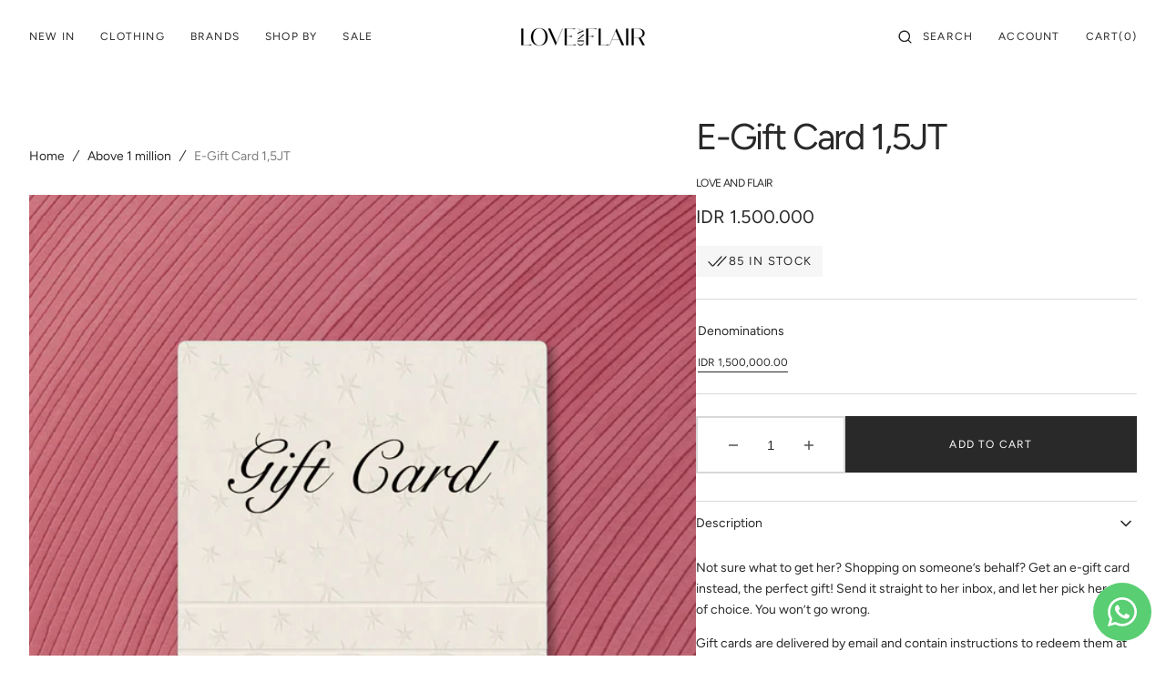

--- FILE ---
content_type: text/css
request_url: https://loveandflair.com/cdn/shop/t/65/assets/base.css?v=161817967828631018381701879091
body_size: 16614
content:
@charset "UTF-8";:root{--color-error: 235, 87, 87;--duration-short: .1s;--duration-default: .3s;--duration-long-cubic: .5s;--duration-long: 1s;--announcement-height: 0px;--my-header-height: 0}:root,.color-background-1{--color-foreground: var(--color-base-text);--color-foreground-title: var(--color-title-text);--color-background: var(--color-base-background-1);--color-background-section-border: var(--color-section-border);--color-background-input: var(--color-base-background-input);--color-border-input: var(--color-base-border-input);--color-border-input-hover: var(--color-hover-border-input);--color-announcement-bar: var(--color-announcement-bar-background);--color-link: var(--color-base-text);--alpha-link: .5;--color-button: var(--color-base-button-background);--color-button-text: var(--color-base-solid-button-labels);--color-button-secondary: var(--color-base-outline-button-labels);--color-button-secondary-text: var(--color-secondary-button-labels);--color-button-tertiary: var(--color-tertiary-button-background);--color-button-tertiary-text: var(--color-tertiary-button-labels);--alpha-button-background: 1;--alpha-button-border: 1;--color-overlay: var(--color-overlay-background);--color-social: 0, 0, 0;--color-placeholder-input: 0, 0, 0;--alpha-placeholder-input: .5}.color-background-2{--color-foreground: var(--color-base-text);--color-foreground-title: var(--color-title-text);--color-background: var(--color-base-background-2);--color-social: 0, 0, 0;--color-button-secondary: 255, 255, 255}.color-background-3{--color-background: var(--color-base-background-5);--color-social: 0, 0, 0;--color-foreground-title: var(--color-title-text)}.color-background-4{--color-background: var(--color-base-background-4);--color-foreground: 255, 255, 255;--color-link: 255, 255, 255;--color-foreground-title: 255, 255, 255;--color-button: var(--color-base-solid-button-labels);--color-button-text: var(--color-base-button-background);--color-button-secondary: 255, 255, 255;--color-card-hover: var(--color-base-background-1);--alpha-button-border: .3;--color-social: 255, 255, 255}.color-background-5{--color-background: var(--color-base-background-3);--color-foreground: 255, 255, 255;--color-link: 255, 255, 255;--color-foreground-title: 255, 255, 255;--color-button: var(--color-base-outline-button-labels);--color-button-text: var(--color-secondary-button-labels);--color-button-secondary: 255, 255, 255;--color-card-hover: var(--color-base-background-1);--color-social: 255, 255, 255}.color-inverse{--color-foreground: 255, 255, 255;--color-link: 255, 255, 255;--color-foreground-title: 255, 255, 255;--color-background: var(--color-base-text);--color-background-input: var(--color-base-text);--color-button: var(--color-base-solid-button-labels);--color-button-text: var(--color-base-button-background);--color-button-secondary: 255, 255, 255;--color-card-hover: var(--color-base-background-1);--alpha-button-border: .3;--color-social: 255, 255, 255;--color-border-input: 255, 255, 255;--color-border: 150, 150, 150;--color-border-input-hover: 232, 232, 232;--alpha-link: .5;--color-button-secondary-text: 255, 255, 255;--alpha-button-background: 1;--color-overlay: 31, 31, 31;--color-background-card: 31, 31, 31;--color-accent: 255, 255, 255;--color-base-border-input: 255, 255, 255;--color-placeholder-input: 255, 255, 255;--alpha-placeholder-input: 1}.color-inverse .field__input:placeholder-shown+label:before{color:#fff!important}.color-background-w{background-color:#fff}.color-background-2,.color-inverse{--color-link: var(--color-foreground);--alpha-link: .5}.color-background-2,.color-inverse{--color-badge-background: var(--color-background);--color-badge-border: var(--color-background);--alpha-badge-border: 1}:root,.color-background-1,.color-background-2{--color-card-hover: var(--color-base-text)}[data-scheme=dark]{--color-background: 41, 41, 41;--color-base-background-2: 31, 31, 31;--color-base-background-3: 31, 31, 31;--color-base-background-4: 31, 31, 31;--color-base-background-5: 31, 31, 31;--color-foreground: 255, 255, 255;--color-foreground-title: 255, 255, 255;--color-background-input: 0, 0, 0, 0;--color-border-input: 67, 67, 67;--color-border-input-hover: 255, 255, 255;--color-border: 67, 67, 67;--color-announcement-bar: 0, 0, 0;--color-announcement-bar-background-1: 0, 0, 0;--color-link: 255, 255, 255;--alpha-link: .5;--color-button: 224, 224, 224;--color-button-text: 0, 0, 0;--color-button-secondary: 37, 37, 37;--color-button-secondary-text: 255, 255, 255;--color-button-tertiary: 56, 56, 56;--color-button-tertiary-text: 255, 255, 255;--alpha-button-background: 1;--alpha-button-border: 1;--color-social: 255, 255, 255;--color-accent: 191, 191, 191;--color-base-border-input: 255, 255, 255;--color-placeholder-input: 255, 255, 255;--color-underline-button-labels: 255, 255, 255}[data-scheme=dark] .color-background-1,[data-scheme=dark] .color-background-2,[data-scheme=dark] .color-background-3,[data-scheme=dark] .color-background-4,[data-scheme=dark] .color-background-5,[data-scheme=dark] .color-inverse{--color-foreground: 255, 255, 255;--color-foreground-title: 255, 255, 255;--color-social: 255, 255, 255;--color-button: 224, 224, 224;--color-link: 255, 255, 255;--color-button-text: 0, 0, 0;--color-button-secondary: 150, 150, 150;--color-button-secondary-text: 0, 0, 0;--color-border-input: 67, 67, 67;--color-border-input-hover: 255, 255, 255;--color-background-input: 0, 0, 0, 0;--color-placeholder-input: 255, 255, 255}[data-scheme=dark] .color-background-1{--color-background: 41, 41, 41}[data-scheme=dark] .color-inverse{--color-border: 67, 67, 67}[data-scheme=dark] .color-background-2,[data-scheme=dark] .color-background-3,[data-scheme=dark] .color-background-4,[data-scheme=dark] .color-background-5,[data-scheme=dark] .color-inverse{--color-background: 31, 31, 31;--color-base-background-2: 31, 31, 31;--color-base-background-3: 31, 31, 31;--color-base-background-4: 31, 31, 31;--color-base-background-5: 31, 31, 31;--color-button-secondary: 150, 150, 150;--color-background-input: 0, 0, 0, 0;--color-link: 255, 255, 255}[data-scheme=dark] .image-parallax.color-background-3{--color-button: 0, 0, 0;--color-button-text: 255, 255, 255}[data-scheme=dark] .swiper-buttons.swiper-buttons--secondary .icon,[data-scheme=dark] .image-parallax__button.button--secondary .icon-button-arrow{color:rgb(var(--color-background))}[data-scheme=dark] .steps-section+.testimonials-section>.color-background-2,[data-scheme=dark] .about-section.color-background-2{--color-background: 28, 28, 28}[data-scheme=dark] .featured-products__products-item .card__inner,[data-scheme=dark] .card__link:after,[data-scheme=dark] .card-horizontal__link,[data-scheme=dark] .card-horizontal__link:after,[data-scheme=dark] .collection-product-list .collection-product-card--extended .card__link:after{background-color:rgb(var(--color-base-background-1))}[data-scheme=dark] .collection-popular-card .card-information__wrapper>*,[data-scheme=dark] .collection-product-list .card-information__wrapper>*,[data-scheme=dark] .collection-results--products .card-information__wrapper>*,[data-scheme=dark] .product-recommendations__product .card-information__wrapper>*,[data-scheme=dark] .search-modal .card-horizontal__information>*,[data-scheme=dark] .search-modal .card-horizontal-wrapper .price--on-sale .price-item--sale,[data-scheme=dark] .search-modal .card-horizontal-wrapper .price-item{color:#fff}[data-scheme=dark] .collection-popular-card .card-wrapper,[data-scheme=dark] .collection-product-list .card-wrapper:not(.card-wrapper-page),[data-scheme=dark] .collection-results--products .card-wrapper,[data-scheme=dark] .product-recommendations__product .card-wrapper,[data-scheme=dark] .search-modal .search__items-item,[data-scheme=dark] .search-modal .card-horizontal-wrapper{background-color:#292929}[data-scheme=dark] .product-slider .swiper-buttons:before,[data-scheme=dark] .featured-products .swiper-buttons:before{background-color:rgb(var(--color-base-button-background),.7)}[data-scheme=dark] .product-slider .swiper-button-next,[data-scheme=dark] .product-slider .swiper-button-prev,[data-scheme=dark] .product-slider .swiper-pagination,[data-scheme=dark] .featured-products .swiper-button-next,[data-scheme=dark] .featured-products .swiper-button-prev,[data-scheme=dark] .featured-products .swiper-pagination{color:rgb(var(--color-base-solid-button-labels))}[data-scheme=dark] .featured-products__products-list--horizontal.featured-products__products-list--placeholder .card-wrapper,[data-scheme=dark] .featured-products__products-list .featured-products__products-item--horizontal .card-horizontal-wrapper{border-color:#dfdfdf}[data-scheme=dark] .featured-products__button .button--primary{background-color:rgb(var(--color-base-button-background));color:rgb(var(--color-base-solid-button-labels))}[data-scheme=dark] .featured-products__button .button--secondary{background-color:rgb(var(--color-base-outline-button-labels));color:rgb(var(--color-secondary-button-labels))}[data-scheme=dark] .footer .newsletter__form .field{border-color:#000}[data-scheme=dark] .card-wrapper .media{background-color:transparent}[data-scheme=dark] .placeholder-svg{fill:#c8c8c8}[data-scheme=dark] .article-template{--color-background: 41, 41, 41;--color-base-background-2: 41, 41, 41;--color-base-background-3: 41, 41, 41;--color-base-background-4: 41, 41, 41;--color-base-background-5: 41, 41, 41}@media (prefers-color-scheme: dark){:root [data-scheme=auto]{--color-background: 41, 41, 41;--color-base-background-2: 31, 31, 31;--color-base-background-3: 31, 31, 31;--color-base-background-4: 41, 41, 41;--color-base-background-5: 41, 41, 41;--color-foreground: 255, 255, 255;--color-foreground-title: 255, 255, 255;--color-background-input: 0, 0, 0, 0;--color-border-input: 67, 67, 67;--color-border-input-hover: 255, 255, 255;--color-border: 67, 67, 67;--color-announcement-bar: 0, 0, 0;--color-announcement-bar-background-1: 0, 0, 0;--color-link: 255, 255, 255;--alpha-link: .5;--color-button: 255, 255, 255;--color-button-text: 255, 255, 255;--color-button-secondary: 37, 37, 37;--color-button-secondary-text: 255, 255, 255;--color-button-tertiary: 56, 56, 56;--color-button-tertiary-text: 255, 255, 255;--alpha-button-background: 1;--alpha-button-border: 1;--color-social: 255, 255, 255;--color-accent: 191, 191, 191;--color-base-border-input: 255, 255, 255;--color-placeholder-input: 255, 255, 255}:root [data-scheme=auto] .color-background-1,:root [data-scheme=auto] .color-background-2,:root [data-scheme=auto] .color-background-3,:root [data-scheme=auto] .color-background-4,:root [data-scheme=auto] .color-background-5,:root [data-scheme=auto] .color-inverse{--color-foreground: 255, 255, 255;--color-foreground-title: 255, 255, 255;--color-social: 255, 255, 255;--color-button: 255, 255, 255;--color-link: 255, 255, 255;--color-button-text: 0, 0, 0;--color-button-secondary: 255, 255, 255;--color-button-secondary-text: 0, 0, 0;--color-border-input: 67, 67, 67;--color-border-input-hover: 255, 255, 255;--color-background-input: 0, 0, 0, 0;--color-placeholder-input: 255, 255, 255}:root [data-scheme=auto] .color-background-1{--color-background: 41, 41, 41}:root [data-scheme=auto] .color-background-3{--color-background: 31, 31, 31}:root [data-scheme=auto] .color-background-2,:root [data-scheme=auto] .color-background-3,:root [data-scheme=auto] .color-background-4,:root [data-scheme=auto] .color-background-5,:root [data-scheme=auto] .color-inverse{--color-background: 31, 31, 31;--color-base-background-2: 31, 31, 31;--color-base-background-3: 31, 31, 31;--color-base-background-4: 31, 31, 31;--color-base-background-5: 31, 31, 31;--color-button-secondary: 255, 255, 255;--color-background-input: 0, 0, 0, 0;--color-link: 255, 255, 255}:root [data-scheme=auto] .image-parallax.color-background-3{--color-button: 0, 0, 0;--color-button-text: 255, 255, 255}:root [data-scheme=auto] .swiper-buttons.swiper-buttons--secondary .icon{color:rgb(var(--color-background))}:root [data-scheme=auto] .image-parallax__button.button--secondary .icon-button-arrow{color:rgb(var(--color-background))}:root [data-scheme=auto] .steps-section+.testimonials-section>.color-background-2,:root [data-scheme=auto] .about-section.color-background-2{--color-background: 28, 28, 28}:root [data-scheme=auto] .featured-products__products-item .card__inner,:root [data-scheme=auto] .card__link:after,:root [data-scheme=auto] .card-horizontal__link,:root [data-scheme=auto] .card-horizontal__link:after,:root [data-scheme=auto] .collection-product-list .collection-product-card--extended .card__link:after{background-color:rgb(var(--color-base-background-1))}:root [data-scheme=auto] .collection-popular-card .card-information__wrapper>*,:root [data-scheme=auto] .collection-product-list .card-information__wrapper>*,:root [data-scheme=auto] .collection-results--products .card-information__wrapper>*,:root [data-scheme=auto] .product-recommendations__product .card-information__wrapper>*,:root [data-scheme=auto] .search-modal .card-horizontal__information>*,:root [data-scheme=auto] .search-modal .card-horizontal-wrapper .price--on-sale .price-item--sale,:root [data-scheme=auto] .search-modal .card-horizontal-wrapper .price-item{color:#fff}:root [data-scheme=auto] .collection-popular-card .card-wrapper,:root [data-scheme=auto] .collection-product-list .card-wrapper:not(.card-wrapper-page),:root [data-scheme=auto] .collection-results--products .card-wrapper,:root [data-scheme=auto] .product-recommendations__product .card-wrapper,:root [data-scheme=auto] .search-modal .search__items-item,:root [data-scheme=auto] .search-modal .card-horizontal-wrapper{background-color:#292929}:root [data-scheme=auto] .product-slider .swiper-buttons:before,:root [data-scheme=auto] .featured-products .swiper-buttons:before{background-color:rgb(var(--color-base-button-background),.7)}:root [data-scheme=auto] .product-slider .swiper-button-next,:root [data-scheme=auto] .product-slider .swiper-button-prev,:root [data-scheme=auto] .product-slider .swiper-pagination,:root [data-scheme=auto] .featured-products .swiper-button-next,:root [data-scheme=auto] .featured-products .swiper-button-prev,:root [data-scheme=auto] .featured-products .swiper-pagination{color:rgb(var(--color-base-solid-button-labels))}:root [data-scheme=auto] .featured-products__products-list--horizontal.featured-products__products-list--placeholder .card-wrapper,:root [data-scheme=auto] .featured-products__products-list .featured-products__products-item--horizontal .card-horizontal-wrapper{border-color:#dfdfdf}:root [data-scheme=auto] .featured-products__button .button--primary{background-color:rgb(var(--color-base-button-background));color:rgb(var(--color-base-solid-button-labels))}:root [data-scheme=auto] .featured-products__button .button--secondary{background-color:rgb(var(--color-base-outline-button-labels));color:rgb(var(--color-secondary-button-labels))}:root [data-scheme=auto] .footer .newsletter__form .field{border-color:#000}.swiper-buttons.swiper-buttons--secondary .icon,.image-parallax__button.button--secondary .icon-button-arrow{color:rgb(var(--color-background))}}.container{width:100%;margin-right:auto;margin-left:auto;padding-left:2rem;padding-right:2rem;max-width:183.2rem}@media (min-width: 576px){.container{max-width:185.6rem;padding-left:3.2rem;padding-right:3.2rem}}@media (min-width: 1360px){.container{max-width:192rem;padding-left:6.4rem;padding-right:6.4rem}}.fullscreen-container{padding:0 2rem}@media (min-width: 576px){.fullscreen-container{padding:0 3.2rem}}@media (min-width: 1360px){.fullscreen-container{padding:0 6.4rem}}.no-js:not(html){display:none!important}html.no-js .no-js:not(html){display:block!important}.no-js-inline{display:none!important}html.no-js .no-js-inline{display:inline-block!important}html.no-js .no-js-hidden{display:none!important}.page-width{max-width:139.6rem;margin:0 auto;padding:0 2.5rem}@media screen and (min-width: 750px){.page-width{padding:0 5rem}.page-width--narrow{padding:0 9rem}}@media screen and (min-width: 990px){.page-width--narrow{max-width:72.6rem;padding:0}}.section-border-top{padding-top:5rem}.section-border-top__inner{position:relative}.section-border-top__inner:before{content:"";position:absolute;width:calc(100% + -0rem);height:1px;left:50%;transform:translate(-50%);top:-5rem;background-color:rgba(var(--color-foreground),.2)}body,main,.color-background-1,.color-background-2,.color-background-3,.color-background-4,.color-background-5,.color-inverse{color:rgb(var(--color-foreground));background-color:rgb(var(--color-background));line-height:var(--font-body-line-height)}main{z-index:2}.background-secondary{background-color:rgba(var(--color-foreground),.04);padding:4rem 0 5rem}@media screen and (min-width: 750px){.background-secondary{padding:6rem 0 5rem}}.page-margin,.shopify-challenge__container{margin:7rem auto}.rte-width{max-width:82rem;margin:0 auto 2rem}.list-unstyled{margin:0;padding:0;list-style:none}.hidden{display:none!important}.visually-hidden{position:absolute!important;overflow:hidden;width:1px;height:1px;margin:-1px;padding:0;border:0;clip:rect(0 0 0 0);word-wrap:normal!important}.visually-hidden--inline{margin:0;height:1em}.visibility-hidden{visibility:hidden}.skip-to-content-link:focus{z-index:9999;position:inherit;overflow:auto;width:auto;height:auto;clip:auto}.overflow-hidden,.quickview-overflow-hidden{overflow:hidden}summary{cursor:pointer;list-style:none;position:relative}summary .icon-caret{position:absolute;height:2rem;right:0;top:calc(50% - 1rem)}summary::-webkit-details-marker{display:none}.disclosure-has-popup{position:relative}.disclosure-has-popup[open]>summary:before{position:fixed;top:0;right:0;bottom:0;left:0;z-index:2;display:block;cursor:default;content:" ";background:transparent}.disclosure-has-popup>summary:before{display:none}.disclosure-has-popup[open]>summary+*{z-index:100}.swiper-btn{display:none;align-items:center;justify-content:center;width:3.2rem;height:3.2rem;border-radius:50%;opacity:.5;background-color:transparent;background-repeat:no-repeat;background-position:center center;position:absolute;top:50%;z-index:1;cursor:pointer;transition:var(--duration-default)}@media (min-width: 990px){.swiper-btn{display:flex}}.swiper-btn.swiper-button-disabled{cursor:default}.swiper-btn.swiper-button-disabled:hover svg{transform:none}.swiper-btn:not(.swiper-button-disabled):hover{opacity:.9}.swiper-btn svg{transition:var(--duration-default);color:#000}.swiper-btn--prev{left:4rem}.swiper-btn--prev:hover svg{transform:translate(-.5rem)}.swiper-btn--next{right:4rem}.swiper-btn--next:hover svg{transform:translate(.5rem)}@keyframes translate{0%{transform:translateZ(0)}to{transform:translate3d(-40rem,0,0)}}@keyframes fade{0%{opacity:0}to{opacity:1}}@keyframes link-hover{0%{width:100%}50%{width:0}to{width:100%}}[data-scheme=dark] .icon-account-order-none circle+path{stroke:rgb(var(--color-background))}.header-wrapper--overlay .header__menu-item{transition:none}body:not(.body--hidden) .shopify-section-header:not(.shopify-section-header-sticky.animate) .header-wrapper--overlay .header__offcanvas-toggle .header__offcanvas-toggle-link{color:var(--color-foreground)}body:not(.body--hidden) .shopify-section-header:not(.shopify-section-header-sticky.animate) .header-wrapper--overlay .header__heading-link>*{color:rgb(var(--color-foreground))}@media (prefers-color-scheme: light){.shopify-section-header:not(.shopify-section-header-sticky.animate) .header-wrapper--overlay .header__heading .header__heading-logo--overlay,.shopify-section-header:not(.shopify-section-header-sticky.animate) .header-wrapper--overlay .header__heading-link .header__heading-logo--overlay{display:block}.shopify-section-header:not(.shopify-section-header-sticky.animate) .header-wrapper--overlay .header__heading .header__heading-logo:not(.header__heading-logo--overlay),.shopify-section-header:not(.shopify-section-header-sticky.animate) .header-wrapper--overlay .header__heading-link .header__heading-logo:not(.header__heading-logo--overlay){display:none}.shopify-section-header:not(.shopify-section-header-sticky.animate) .header-wrapper--overlay .header__heading .header__heading-logo:only-child,.shopify-section-header:not(.shopify-section-header-sticky.animate) .header-wrapper--overlay .header__heading-link .header__heading-logo:only-child{display:block!important}.shopify-section-header:not(.shopify-section-header-sticky.animate) .header-wrapper--overlay .header__offcanvas .header__heading-logo--overlay{display:none}.shopify-section-header:not(.shopify-section-header-sticky.animate) .header-wrapper--overlay .header__offcanvas .header__heading-logo:not(.header__heading-logo--overlay){display:block}}@media (prefers-color-scheme: dark){.header__heading-logo:first-child:nth-last-child(2){display:none}.header__heading-logo:first-child:nth-last-child(2)~.header__heading-logo{display:block}.header__heading-logo:first-child:nth-last-child(1){display:none}.header__heading-logo:only-child{display:block!important}}[data-scheme=light] .header__heading-logo:first-child:nth-last-child(2){display:block}[data-scheme=light] .header__heading-logo:first-child:nth-last-child(2)~.header__heading-logo{display:none}[data-scheme=light] .shopify-section-header:not(.shopify-section-header-sticky.animate) .header-wrapper--overlay .header__heading .header__heading-logo--overlay,[data-scheme=light] .shopify-section-header:not(.shopify-section-header-sticky.animate) .header-wrapper--overlay .header__heading-link .header__heading-logo--overlay{display:block}[data-scheme=light] .shopify-section-header:not(.shopify-section-header-sticky.animate) .header-wrapper--overlay .header__heading .header__heading-logo:not(.header__heading-logo--overlay),[data-scheme=light] .shopify-section-header:not(.shopify-section-header-sticky.animate) .header-wrapper--overlay .header__heading-link .header__heading-logo:not(.header__heading-logo--overlay){display:none}[data-scheme=light] .shopify-section-header:not(.shopify-section-header-sticky.animate) .header-wrapper--overlay .header__heading .header__heading-logo:only-child,[data-scheme=light] .shopify-section-header:not(.shopify-section-header-sticky.animate) .header-wrapper--overlay .header__heading-link .header__heading-logo:only-child{display:block!important}[data-scheme=light] .shopify-section-header:not(.shopify-section-header-sticky.animate) .header-wrapper--overlay .header__offcanvas .header__heading-logo--overlay{display:none}[data-scheme=light] .shopify-section-header:not(.shopify-section-header-sticky.animate) .header-wrapper--overlay .header__offcanvas .header__heading-logo:not(.header__heading-logo--overlay){display:block}[data-scheme=light] .multicolumn__image--dark,[data-scheme=light] .image-with-text-img-dark{display:none}[data-scheme=dark] .header__heading-logo:first-child:nth-last-child(2){display:none}[data-scheme=dark] .header__heading-logo:first-child:nth-last-child(2)~.header__heading-logo{display:block}[data-scheme=dark] .header__heading-logo:first-child:nth-last-child(1){display:none}[data-scheme=dark] .header__heading-logo:only-child{display:block!important}[data-scheme=dark] .shopify-section-header:not(.shopify-section-header-sticky.animate) .header-wrapper--overlay .header__offcanvas .header__heading-logo--overlay{display:block}[data-scheme=dark] .shopify-section-header:not(.shopify-section-header-sticky.animate) .header-wrapper--overlay .header__offcanvas .header__heading-logo:not(.header__heading-logo--overlay){display:none}[data-scheme=dark] .multicolumn__image--dark{display:block}[data-scheme=dark] .multicolumn__image--dark+.multicolumn__image--light{display:none}[data-scheme=dark] .image-with-text-img-dark{display:block}[data-scheme=dark] .image-with-text-img-dark+.image-with-text-img-light{display:none}.shopify-section-header:not(.shopify-section-header-sticky.animate) .header-wrapper--overlay{background-color:transparent;transition:background var(--duration-default)}.shopify-section-header:not(.shopify-section-header-sticky.animate) .header-wrapper--overlay .header__menu-item:not(.header__submenu .header__menu-item),.shopify-section-header:not(.shopify-section-header-sticky.animate) .header-wrapper--overlay .header__icon .header__icon-name,.shopify-section-header:not(.shopify-section-header-sticky.animate) .header-wrapper--overlay .currency-country,.shopify-section-header:not(.shopify-section-header-sticky.animate) .header-wrapper--overlay .header__icon .icon-hamburger{color:var(--color-foreground)}.shopify-section-header:not(.shopify-section-header-sticky.animate) .header-wrapper--overlay .header__menu-item .header__active-menu-item{color:var(--color-foreground)}.shopify-section-header:not(.shopify-section-header-sticky.animate) .header-wrapper--overlay .header__menu-item>span:not(.header__active-menu-item):after,.shopify-section-header:not(.shopify-section-header-sticky.animate) .header-wrapper--overlay .header__icon .header__icon-name:before,.shopify-section-header:not(.shopify-section-header-sticky.animate) .header-wrapper--overlay .currency-country:after,.shopify-section-header:not(.shopify-section-header-sticky.animate) .header-wrapper--overlay .link-hover-line-outer span:after{background-color:var(--color-foreground)}.shopify-section-header:not(.shopify-section-header-sticky.animate) .header-wrapper--overlay .header__menu-item span:not(.header__active-menu-item)>span:after,.shopify-section-header:not(.shopify-section-header-sticky.animate) .header-wrapper--overlay .header__icon-name span:after,.shopify-section-header:not(.shopify-section-header-sticky.animate) .header-wrapper--overlay .header__localization .localization-selector.link:hover .icon-caret,.shopify-section-header:not(.shopify-section-header-sticky.animate) .header-wrapper--overlay .link--text.header__icon:hover .icon,.shopify-section-header:not(.shopify-section-header-sticky.animate) .header-wrapper--overlay .header__search:hover .modal__toggle-open,.shopify-section-header:not(.shopify-section-header-sticky.animate) .header-wrapper--overlay .header__modal-close-button .icon{color:var(--color-foreground)}.shopify-section-header:not(.shopify-section-header-sticky.animate) .header-wrapper--overlay .header__toggle-scheme-item{color:rgba(var(--color-foreground),1)}.shopify-section-header:not(.shopify-section-header-sticky.animate) .header-wrapper--overlay .header__toggle-scheme-item:hover .icon{color:rgba(var(--color-foreground),1)}.shopify-section-header:not(.shopify-section-header-sticky.animate) .header-wrapper--overlay .icon-light-mode,.shopify-section-header:not(.shopify-section-header-sticky.animate) .header-wrapper--overlay .icon-dark-mode,.shopify-section-header:not(.shopify-section-header-sticky.animate) .header-wrapper--overlay .icon-search,.shopify-section-header:not(.shopify-section-header-sticky.animate) .header-wrapper--overlay .header__icon--account>.icon-account,.shopify-section-header:not(.shopify-section-header-sticky.animate) .header-wrapper--overlay .icon-cart{color:rgba(var(--color-foreground),1);transition:none}.shopify-section-header:not(.shopify-section-header-sticky.animate) .header-wrapper--overlay .icon.icon-close:not(.header__modal-close-button .icon):not(.header__offcanvas-toggle-link .icon){color:rgb(var(--color-button))}.shopify-section-header:not(.shopify-section-header-sticky.animate) .header-wrapper--overlay .header__menu-item .icon-caret{color:rgba(var(--color-foreground),1);transition:none}.shopify-section-header:not(.shopify-section-header-sticky.animate) .header-wrapper--overlay .header__submenu .icon.icon-caret{color:rgb(var(--color-accent));transition:transform var(--duration-default)}.shopify-section-header:not(.shopify-section-header-sticky.animate) .header-wrapper--overlay .list-menu--inline span.header__active-menu-item--border,.shopify-section-header:not(.shopify-section-header-sticky.animate) .header-wrapper--overlay .list-menu--inline .header__menu-item--border:hover span:not(.header__active-menu-item){border-color:#fff}h1,h2,h3,h4,h5,h6,.h0,.h1,.h2,.h3,.h4,.h5{font-family:var(--font-heading-family);font-style:var(--font-heading-style);font-weight:var(--font-heading-weight);letter-spacing:calc(var(--font-heading-letter-spacing) * .1);color:rgb(var(--color-foreground-title));line-height:var(--font-heading-line-height);word-wrap:break-word;max-width:100%}h1 em,h2 em,h3 em,h4 em,h5 em,h6 em,.h0 em,.h1 em,.h2 em,.h3 em,.h4 em,.h5 em{font-family:var(--font-heading-alt-family);font-style:var(--font-heading-alt-style);font-weight:var(--font-heading-alt-weight);font-variant:monospace;font-variant-numeric:lining-nums}.h0{font-size:50px}@media only screen and (min-width: 750px){.h0{font-size:100px}}h1,.h1{font-size:3.5rem}h1 em,.h1 em{font-size:calc(3.5rem * var(--font-heading-italic-interval))}@media only screen and (min-width: 750px){h1,.h1{font-size:var(--font-heading-h1-size)}h1 em,.h1 em{font-size:calc(var(--font-heading-h1-size) * var(--font-heading-italic-interval))}}h2,.h2{font-size:3rem}h2 em,.h2 em{font-size:calc(3rem * var(--font-heading-italic-interval))}@media only screen and (min-width: 750px){h2,.h2{font-size:var(--font-heading-h2-size)}h2 em,.h2 em{font-size:calc(var(--font-heading-h2-size) * var(--font-heading-italic-interval))}}h3,.h3{font-size:2.4rem}h3 em,.h3 em{font-size:calc(2.4rem * var(--font-heading-italic-interval))}@media only screen and (min-width: 750px){h3,.h3{font-size:var(--font-heading-h3-size)}h3 em,.h3 em{font-size:calc(var(--font-heading-h3-size) * var(--font-heading-italic-interval))}}h4,.h4{font-size:1.6rem}h4 em,.h4 em{font-size:calc(1.6rem * var(--font-heading-italic-interval))}@media only screen and (min-width: 750px){h4,.h4{font-size:var(--font-heading-h4-size)}h4 em,.h4 em{font-size:calc(var(--font-heading-h4-size) * var(--font-heading-italic-interval))}}h5,.h5{font-size:var(--font-heading-h5-size)}h5 em,.h5 em{font-size:calc(var(--font-heading-h5-size) * var(--font-heading-italic-interval))}h6,.h6{font-size:var(--font-heading-h6-size)}h6 em,.h6 em{font-size:calc(var(--font-heading-h6-size) * var(--font-heading-italic-interval) - 4px)}a{color:rgba(var(--color-foreground));text-decoration-color:rgb(var(--color-accent));text-underline-offset:.6rem}blockquote{padding:2rem 3rem;font-size:1.6rem;color:rgba(var(--color-foreground));line-height:1.3;border-top:.3rem solid rgba(var(--color-foreground));border-bottom:.1rem solid rgba(var(--color-foreground),.3)}@media screen and (min-width: 750px){blockquote{padding:2.4rem 10rem;font-size:2rem}}table:not([class]){table-layout:fixed;border-collapse:collapse;font-size:1.4rem;border-style:hidden;box-shadow:0 0 0 .1rem rgba(var(--color-foreground),.2)}table:not([class]) td,table:not([class]) th{padding:1em;border:.1rem solid rgba(var(--color-foreground),.2)}a:empty,ul:empty,dl:empty,section:empty,article:empty,p:empty,h1:empty,h2:empty,h3:empty,h4:empty,h5:empty,h6:empty{display:none}hr{display:block;margin-block:5rem;width:100%;height:.1rem;background-color:rgb(var(--color-border));border:none}.caption{font-size:1rem;letter-spacing:.07rem;line-height:1.7}@media screen and (min-width: 750px){.caption{font-size:1.2rem}}.caption-with-letter-spacing{margin-top:1rem;font-size:1.2rem}.caption-large,.form__label{text-transform:uppercase;font-weight:600;color:rgba(var(--color-foreground))}@media screen and (max-width: 749px){.small-hide{display:none}}@media screen and (max-width: 749px){.small-hide{display:none!important}}@media screen and (min-width: 750px) and (max-width: 989px){.medium-hide{display:none!important}}@media screen and (min-width: 990px){.large-up-hide{display:none!important}}.center{text-align:center}.right{text-align:right}.uppercase{text-transform:uppercase}.light{opacity:.7}.link{cursor:pointer;display:inline-block;border:none;box-shadow:none;text-decoration:underline;text-underline-offset:.3rem;color:rgb(var(--color-link));background-color:transparent;font-size:1.5rem;transition:var(--duration-default)}.link--text{color:rgb(var(--color-foreground));transition:var(--duration-default)}.circle-divider:after{content:"\2022";margin:0 8px}.circle-divider:last-of-type:after{display:none}.line-divider{align-items:center;justify-content:center}.line-divider:after{content:"";display:inline-flex;width:15px;height:1px;margin:0 8px;background:rgba(var(--color-foreground),.6)}.line-divider:last-of-type:after{display:none}.full-unstyled-link{text-decoration:none;color:currentColor;display:block}.placeholder{background-color:rgba(var(--color-foreground),.04);color:rgba(var(--color-foreground),.55);fill:rgba(var(--color-foreground),.55)}details>*{box-sizing:border-box}.break{word-break:break-word}@media (prefers-reduced-motion){.motion-reduce{transition:none!important}}.underlined-link{color:rgba(var(--color-link),var(--alpha-link));text-underline-offset:.3rem;text-decoration-thickness:.1rem;transition:text-decoration-thickness ease .1s}.underlined-link:hover{color:rgb(var(--color-link));text-decoration-thickness:.2rem}.link-hover-line{position:relative}.link-hover-line:after{position:absolute;bottom:0;left:0;right:0;content:"";width:0;height:.1rem;background-color:currentColor;transition:width var(--duration-default)}.link-hover-line:hover:after{width:100%}.link-hover-line-outer span{position:relative}.link-hover-line-outer span:after{position:absolute;bottom:0;left:0;right:0;content:"";width:0;height:.1rem;background-color:rgb(var(--color-accent));transition:width var(--duration-default)}.link-hover-line-outer:hover span:after{width:100%}.link-hover-arrow svg{opacity:0;transition:opacity var(--duration-default)}.link-hover-arrow:hover svg{opacity:1}.line-link{text-decoration:none}.line-link>span{position:relative}.line-link>span:after{content:"";display:block;width:0;height:1px;position:absolute;background-color:currentColor;top:100%;-webkit-transition:width .4s;transition:width .4s;right:0}.line-link:hover span:after{left:0;width:100%}.title{margin:3rem 0 2rem}.title-wrapper{margin-bottom:3rem}.title--primary{margin:4rem 0}.title--page{text-align:left}.title--section>*{margin:0}.title--section-mt-none{margin:0 0 3rem}.title--section-m-none{margin:0!important}@media screen and (min-width: 990px){.title{margin:5rem 0 3rem}.title--primary{margin:2rem 0}}.page-header{margin-bottom:1.5rem;padding-top:1.5rem;padding-bottom:2rem;text-align:center}.page-header .title--page{margin-bottom:0;margin-top:0;line-height:112%}.page-header .title--page:not(:first-child){margin-bottom:1.5rem}@media screen and (min-width: 750px){.page-header{margin-bottom:2rem;padding-top:2.6rem}}.subtitle{font-family:var(--font-subtitle-family);font-weight:var(--font-subtitle-weight);font-style:var(--font-subtitle-style);letter-spacing:var(--body-letter-spacing);text-transform:var(--font-subtitle-text-transform);color:rgba(var(--color-foreground));font-size:var(--font-subtitle-size);margin-bottom:.8rem}@media screen and (min-width: 750px) and (max-width: 989px){.slider--tablet.grid--peek .grid__item{width:calc(25% - 3rem)}.slider--tablet.grid--peek.grid--3-col-tablet .grid__item{width:calc(33.33% - 2.6666666667rem)}.slider--tablet.grid--peek.grid--2-col-tablet .grid__item{width:calc(50% - 2rem)}.slider--tablet.grid--peek .grid__item:first-of-type{padding-left:1.5rem}.slider--tablet.grid--peek .grid__item:last-of-type{padding-right:1.5rem}}@media screen and (max-width: 989px){.slider--tablet.grid--peek{margin:0;width:100%}.slider--tablet.grid--peek .grid__item{box-sizing:content-box;margin:0}}.slider-btns{display:flex;align-items:center;justify-content:flex-end;gap:3rem}.slider-btn{flex:none;padding:0;width:6.2rem;height:3rem;color:rgba(var(--color-foreground-title),1);background:none;border:none;border-radius:none;transition:var(--duration-default);transform:scale(1);cursor:pointer}@media screen and (min-width: 1330px){.slider-btn--next:hover{transform:translate(.5rem)}.slider-btn--prev:hover{transform:translate(-.5rem)}}@media screen and (max-width: 768px){.slider-btn{width:3rem}}.swipe-pagi-style{display:flex;z-index:10;gap:2.2rem!important}.swipe-pagi-style .swiper-pagination-bullet{position:relative;margin:0!important;transition:background-color var(--duration-default),opacity var(--duration-default);background-color:rgb(var(--color-foreground));width:1rem;height:1rem;opacity:1}@media (any-hover: hover){.swipe-pagi-style .swiper-pagination-bullet:hover{opacity:.5}}.swipe-pagi-style .swiper-pagination-bullet:after{position:absolute;bottom:-1rem;left:-1rem;border-radius:50%;content:"";width:0;height:2.4rem;width:2.4rem;background-color:transparent;opacity:.3}.swipe-pagi-style .swiper-pagination-bullet-active{transition:box-shadow var(--duration-default),opacity var(--duration-default);box-shadow:0 0 0 7px rgba(var(--color-foreground),.24)}.swipe-pagi-style .swiper-pagination-bullet-active:hover{box-shadow:0 0 0 7px rgba(var(--color-foreground),.14)}.arrow-btn-left,.arrow-btn-right{transition:color var(--duration-default),opacity var(--duration-default);color:rgb(var(--color-foreground))!important}.theme-dark .swiper-pagination-bullet{background-color:#fff}.theme-dark .swiper-pagination-bullet-active{box-shadow:0 0 0 7px #ffffff80}.theme-dark .swiper-pagination-bullet-active:hover{box-shadow:0 0 0 7px #fff6}.theme-dark .arrow-btn-left,.theme-dark .arrow-btn-right{color:#fff!important}.media{display:block;background-color:rgba(var(--color-foreground),.3);position:relative;overflow:hidden}.media--transparent{background-color:transparent}.media>*:not(.zoom,.deferred-media__poster-button,.card__link),.media model-viewer,.card-wrapper__link--overlay:empty{display:block;max-width:100%;position:absolute;z-index:0;top:0;left:0;height:100%;width:100%}.media>img{object-fit:cover;object-position:center center;transition:opacity var(--duration-long),transform var(--duration-long)}.media--square{padding-bottom:100%}.media--portrait{padding-bottom:114.2%}.media--landscape{padding-bottom:66.6%}.media--cropped{padding-bottom:56%}.media--16-9{padding-bottom:56.25%}.media--circle{padding-bottom:100%;border-radius:50%}.media.media--hover-effect>img+img{opacity:0}@media screen and (min-width: 990px){.media--cropped{padding-bottom:63%}}deferred-media{display:block}.button,.customer .button{font-family:var(--font-button-family);font-weight:var(--font-button-weight);font-style:var(--font-button-style);text-transform:var(--font-button-text-transform);letter-spacing:.1em;position:relative;box-sizing:border-box;text-decoration:none;transition:var(--duration-default);font-size:var(--button-text-size);line-height:167%;font-feature-settings:"tnum" on,"lnum" on,"case" on;-webkit-appearance:none;appearance:none;cursor:pointer;overflow:hidden;z-index:1}.button--primary,.button--secondary,.button--tertiary,.customer .button--primary,.customer .button--secondary,.customer .button--tertiary{display:inline-flex;justify-content:center;align-items:center;min-width:10rem;min-height:6rem;padding:.85rem 4rem}.button--primary,.customer .button--primary{background-color:rgba(var(--color-button));color:rgb(var(--color-button-text));border:1px solid rgba(var(--color-button))}.button--primary:not(.button[aria-disabled=true]):hover,.customer .button--primary:not(.button[aria-disabled=true]):hover{background-color:rgba(var(--color-base-button-background-hover));border:1px solid rgba(var(--color-base-button-background-hover));color:rgb(var(--color-base-button-labels-hover))}.button--secondary,.customer .button--secondary{background-color:rgba(var(--color-button-secondary));color:rgb(var(--color-button-secondary-text));border:1px solid rgba(var(--color-button-secondary))}.button--secondary:not(.button[aria-disabled=true]):hover,.customer .button--secondary:not(.button[aria-disabled=true]):hover{background-color:rgba(var(--color-secondary-button-background-hover));border:1px solid rgba(var(--color-secondary-button-background-hover));color:rgb(var(--color-secondary-button-labels-hover))}.button--tertiary,.customer .button--tertiary{background-color:transparent;color:rgb(var(--color-button-tertiary-text));border:1px solid rgb(var(--color-button-tertiary))}.button--tertiary:not(.button[aria-disabled=true]):hover,.customer .button--tertiary:not(.button[aria-disabled=true]):hover{background-color:rgba(var(--color-button-tertiary-text));color:#fff;border:1px solid rgb(var(--color-button-tertiary-text))}.button--primary-size,.customer .button--primary-size{min-height:6.5rem;min-width:20rem;padding:0 4rem}.button--primary-size span,.customer .button--primary-size span{height:6.5rem;line-height:6.5rem}.button--small,.customer .button--small{padding:1rem 2.6rem;min-height:4rem;min-width:13rem}.button--full-width,.customer .button--full-width{display:flex;width:100%}.button .spinner,.customer .button .spinner{display:none}.button.loading span,.customer .button.loading span{opacity:0}.button.loading .spinner,.customer .button.loading .spinner{position:absolute;display:inline-block}.button.loading .spinner .path,.customer .button.loading .spinner .path{stroke:currentColor}.color-background-4 .button--primary:not(.button[aria-disabled=true]):hover,.color-background-5 .button--primary:not(.button[aria-disabled=true]):hover{background-color:rgba(var(--color-secondary-button-background-hover));border:1px solid rgba(var(--color-secondary-button-background-hover));color:rgb(var(--color-secondary-button-labels-hover))}.color-background-4 .button--secondary,.color-background-5 .button--secondary{background-color:rgba(var(--color-base-button-background));color:rgb(var(--color-base-solid-button-labels));border:1px solid rgba(var(--color-base-button-background))}.color-background-4 .button--secondary:not(.button[aria-disabled=true]):hover,.color-background-5 .button--secondary:not(.button[aria-disabled=true]):hover{background-color:rgba(var(--color-base-button-background-hover));border:1px solid rgba(var(--color-base-button-background-hover));color:rgb(var(--color-base-button-labels-hover))}.color-background-4 .button--tertiary,.color-background-5 .button--tertiary{color:rgb(var(--color-foreground));background-color:transparent;border:1px solid #fff}.color-background-4 .button--tertiary:not(.button[aria-disabled=true]):hover,.color-background-5 .button--tertiary:not(.button[aria-disabled=true]):hover{border:1px solid rgba(var(--color-button));color:#000;background-color:#fff}.color-inverse .button--primary{border:1px solid rgba(var(--color-button),.16);background-color:rgba(var(--color-button-text));color:rgb(var(--color-button))}.color-inverse .button--secondary{border:1px solid rgba(var(--color-button),.16);background-color:rgb(var(--color-background));color:#fff}.color-inverse .button--secondary:not(.button[aria-disabled=true]):hover{border:1px solid rgba(var(--color-button));color:#000;background-color:#fff}.color-inverse .button--tertiary{color:rgb(var(--color-foreground));background-color:transparent;color:#fff;border:1px solid rgba(255,255,255,.16)}.color-inverse .button--tertiary:not(.button[aria-disabled=true]):hover{border:1px solid rgba(var(--color-button));color:#000;background-color:#fff}.button:disabled,.button[aria-disabled=true],.button.disabled,.customer button:disabled,.customer button[aria-disabled=true],.customer button.disabled{cursor:not-allowed;opacity:.5}@keyframes loading{0%{transform:rotate(0)}to{transform:rotate(360deg)}}.share-button{display:block;position:relative;margin-top:1rem}.share-button__button{padding:0;box-shadow:none;background:none;text-transform:none;font-weight:500;justify-content:flex-start}.share-button .share-button__button:hover{box-shadow:none}.share-button .share-button__button:focus{box-shadow:none;border:none}.share-button__button .icon-share{margin-right:1rem}.share-button__fallback{border:.1rem solid rgba(var(--color-foreground),.1);background:rgb(var(--color-background));padding:2rem;position:absolute;top:4rem;left:-.1rem;z-index:3;width:100%;display:flex;flex-direction:column}.share-button__fallback .button{margin-top:1rem}.share-button__fallback .icon-clipboard{height:1.4rem;width:1.8rem}.share-button__message:not(:empty){font-size:1.2rem;text-align:right;display:block;margin-top:.5rem}.share-buttons{display:inline-flex;position:relative;margin-top:0}.share-buttons:hover .share-buttons__list{opacity:1;visibility:visible;top:100%}.share-buttons__label{display:inline-flex;align-items:center;padding:1rem 0;cursor:pointer}.share-buttons__label-name{font-size:1.6rem;letter-spacing:0}.share-buttons__label .icon-share{max-width:2rem;max-height:2rem;width:100%;height:100%;margin-right:1rem}.share-buttons__label .icon-share path{fill:rgba(var(--color-foreground),.6)}.share-buttons__list{position:absolute;width:17rem;top:50%;display:flex;flex-direction:column;padding:1.3rem 2.2rem;margin:0;list-style:none;opacity:0;visibility:hidden;transition:var(--duration-default);background-color:rgba(var(--color-base-background-2));border:.1rem solid rgb(var(--color-border));z-index:10}.share-buttons__list:before{content:"";position:absolute;width:1rem;height:1rem;background-color:rgba(var(--color-base-background-2));border:.1rem solid rgba(var(--color-foreground),.2);top:-.5rem;left:2rem;transform:rotate(53deg) skew(15deg)}.share-buttons__list:after{content:"";position:absolute;top:0;left:0;width:100%;height:.7rem;background-color:rgba(var(--color-base-background-2))}.share-buttons__item a{color:rgba(var(--color-foreground),.75);transition:var(--duration-default)}.share-buttons__item a:hover{color:rgba(var(--color-foreground))}.share-buttons__item .icon{width:1.5rem;height:1.5rem;margin-right:1.5rem}.share-buttons__item .icon-copy{transform:rotate(-45deg)}.share-buttons__button{display:flex;align-items:center;width:100%;text-decoration:none;padding:.5rem 0}.share-button__name{font-size:1.4rem;transition:var(--duration-default);font-weight:var(--font-body-weight);letter-spacing:0}.share-button__icon{display:flex;align-items:center;color:rgb(var(--color-foreground));padding:.8rem;background-color:rgb(var(--color-scondary-element-background));border-radius:100%;transition:var(--duration-default)}.share-buttons__button:hover .share-button__icon{background-color:rgb(var(--color-scondary-element-background),.5)}.share-buttons-simple{list-style:none;padding:0;display:flex;justify-content:center;margin:0}.share-buttons-simple .icon{width:1.8rem;height:1.8rem;color:rgb(var(--color-button))}.share-buttons-simple .icon-copy{transform:rotate(-45deg)}.share-buttons-simple__button{display:block;padding:1.3rem;transition:var(--duration-default)}.share-buttons-simple__button:hover{color:rgba(var(--color-foreground),.2)}.modal-close-button{box-sizing:border-box;display:flex;align-items:center;justify-content:center;max-width:2.3rem;height:2.3rem;width:2.3rem;padding:0;color:rgb(var(--color-foreground));background-color:transparent;border:none;transform:translate(1.6rem) translateY(-1.6rem);cursor:pointer}.modal-close-button .icon-close{width:2.3rem;height:2.3rem;transition:var(--duration-default) ease;color:rgba(var(--color-foreground))}.modal-close-button:hover .icon-close{transform:rotate(90deg)}.header__offcanvas-toggle-link .icon-close{color:rgb(var(--color-foreground))}.fancybox-close-button{position:absolute;top:2rem;right:2rem}.swiper-buttons{position:relative;display:flex;align-items:center;justify-content:space-between;margin-top:5.4rem;padding:1rem;width:14rem;height:6.4rem;font-family:var(--font-button-family);font-weight:var(--font-button-weight);font-style:var(--font-button-style);text-transform:var(--font-button-text-transform);letter-spacing:var(--body-letter-spacing);color:rgb(var(--color-button-text));text-decoration:none;border:0;font-size:1.2rem;line-height:1;z-index:1}.swiper-buttons:before{content:"";position:absolute;top:0;left:0;right:0;bottom:0;border-radius:6rem;transition:transform var(--duration-short)}@media screen and (min-width: 1200px){.swiper-buttons:hover:before{transform:scale(1.05)}}.swiper-buttons.swiper-buttons--secondary:before{background-color:rgb(var(--color-button-secondary))}.swiper-buttons.swiper-buttons--secondary .swiper-button-next,.swiper-buttons.swiper-buttons--secondary .swiper-button-prev,.swiper-buttons.swiper-buttons--secondary .swiper-pagination{color:rgb(var(--color-button-secondary-text))}.swiper-buttons.swiper-buttons--secondary .icon{color:rgb(var(--color-button))}[data-scheme=dark] .swiper-buttons--secondary{color:#000}[data-scheme=dark] .color-background-1 .button--primary:not(.button[aria-disabled=true]):hover,[data-scheme=dark] .color-background-2 .button--primary:not(.button[aria-disabled=true]):hover,[data-scheme=dark] .color-background-3 .button--primary:not(.button[aria-disabled=true]):hover,[data-scheme=dark] .button--primary:not(.button[aria-disabled=true]):hover{border:1px solid #181818;background-color:#181818;color:#fff;opacity:1}[data-scheme=dark] .color-background-1 .button--secondary,[data-scheme=dark] .color-background-2 .button--secondary,[data-scheme=dark] .color-background-3 .button--secondary,[data-scheme=dark] .button--secondary{background-color:#1f1f1f;color:#fff;border:1px solid #1f1f1f}[data-scheme=dark] .color-background-1 .button--secondary:not(.button[aria-disabled=true]):hover,[data-scheme=dark] .color-background-2 .button--secondary:not(.button[aria-disabled=true]):hover,[data-scheme=dark] .color-background-3 .button--secondary:not(.button[aria-disabled=true]):hover,[data-scheme=dark] .button--secondary:not(.button[aria-disabled=true]):hover{background-color:#292929;color:#fff;border:1px solid #292929}[data-scheme=dark] .color-background-1 .button--tertiary,[data-scheme=dark] .color-background-2 .button--tertiary,[data-scheme=dark] .color-background-3 .button--tertiary,[data-scheme=dark] .button--tertiary{color:rgb(var(--color-button));border:1px solid rgb(var(--color-border-input))}[data-scheme=dark] .color-background-1 .button--tertiary:not(.button[aria-disabled=true]):hover,[data-scheme=dark] .color-background-2 .button--tertiary:not(.button[aria-disabled=true]):hover,[data-scheme=dark] .color-background-3 .button--tertiary:not(.button[aria-disabled=true]):hover,[data-scheme=dark] .button--tertiary:not(.button[aria-disabled=true]):hover{color:#fff;background-color:#292929;border:1px solid #292929}[data-scheme=dark] .color-background-4 .button--primary:not(.button[aria-disabled=true]):hover,[data-scheme=dark] .color-background-5 .button--primary:not(.button[aria-disabled=true]):hover,[data-scheme=dark] .button--primary:not(.button[aria-disabled=true]):hover{border:1px solid #181818;background-color:#181818;color:#fff;opacity:1}[data-scheme=dark] .color-background-4 .button--secondary,[data-scheme=dark] .color-background-5 .button--secondary,[data-scheme=dark] .button--secondary{background-color:#292929;color:#fff;border:1px solid #292929}[data-scheme=dark] .color-background-4 .button--secondary:not(.button[aria-disabled=true]):hover,[data-scheme=dark] .color-background-5 .button--secondary:not(.button[aria-disabled=true]):hover,[data-scheme=dark] .button--secondary:not(.button[aria-disabled=true]):hover{background-color:#1f1f1f;color:#fff;border:1px solid #1f1f1f}[data-scheme=dark] .color-background-4 .button--tertiary,[data-scheme=dark] .color-background-5 .button--tertiary,[data-scheme=dark] .button--tertiary{color:rgb(var(--color-button));border:1px solid rgb(var(--color-border-input))}[data-scheme=dark] .color-background-4 .button--tertiary:not(.button[aria-disabled=true]):hover,[data-scheme=dark] .color-background-5 .button--tertiary:not(.button[aria-disabled=true]):hover,[data-scheme=dark] .button--tertiary:not(.button[aria-disabled=true]):hover{color:#fff;background-color:#1f1f1f;border:1px solid #1f1f1f}.swiper-button-next,.swiper-button-prev,.swiper-pagination{position:static;margin:0;padding:0;background-color:transparent;border:none;color:rgb(var(--color-underline-button-labels))}.swiper-pagination{display:flex;align-items:center;justify-content:center;gap:.1rem}.swiper-button-next,.swiper-button-prev{position:static;flex:none;color:rgba(var(--color-underline-button-labels));width:3.2rem;height:3.2rem;transition:all var(--duration-long) ease}.swiper-button-next .icon,.swiper-button-prev .icon{flex:none;width:2rem;height:2rem;stroke:rgba(var(--color-underline-button-labels))}.swiper-button-next .icon{transition:all var(--duration-default) ease}.swiper-button-next:hover{opacity:.9}.swiper-button-next:hover .icon{margin-left:.5rem}.swiper-button-prev .icon{transition:all var(--duration-default) ease}.swiper-button-prev:hover{opacity:.9}.swiper-button-prev:hover .icon{margin-right:.5rem}.swiper-button-next:after,.swiper-button-prev:after{display:none}.button-wrapper{display:flex;align-items:center;justify-content:center;margin-top:6.4rem}.button-wrapper .button{min-width:16.4rem}.button-wrapper .button svg{width:2rem;height:2rem}@media (max-width: 990px){.button--with-underline--container{opacity:0;visibility:hidden;display:none!important}}@media (min-width: 991px){.button--with-underline--container{opacity:1;visibility:visible;position:absolute;display:none;z-index:102;pointer-events:none;padding-left:2rem;min-width:20rem}}.button--with-underline{color:rgba(var(--color-underline-button-labels));font-family:var(--font-button-family);font-weight:var(--font-button-weight);font-style:var(--font-button-style);text-transform:var(--font-button-text-transform);letter-spacing:.1em;position:relative;box-sizing:border-box;transition:all var(--duration-default);max-height:100%;font-size:var(--button-text-size);line-height:2.2rem;height:100%;text-decoration:none;-webkit-appearance:none;appearance:none;cursor:pointer;z-index:1;display:block;width:fit-content;padding:.8rem 0}.button--with-underline:after{content:"";position:absolute;color:inherit;background-color:rgba(var(--color-underline-button-labels));z-index:-11;height:.1rem;width:100%;left:0;bottom:0;transition:width var(--duration-default)}.button--with-underline:not(.button[aria-disabled=true]):hover:after{width:0}.color-background-4 .button--with-underline,.color-background-5 .button--with-underline,.color-inverse .button--with-underline{color:#fff}.color-background-4 .button--with-underline:after,.color-background-5 .button--with-underline:after,.color-inverse .button--with-underline:after{content:"";background-color:#fff}.infinite-scroll__loading{display:flex;justify-content:center;margin-top:6.4rem;color:rgba(var(--color-button-tertiary-text),var(--alpha-button-background))}.infinite-scroll__loading .spinner{display:none;width:2rem;height:2rem}.infinite-scroll__loading.loading .spinner{display:block}.scroll-top{cursor:pointer;position:fixed;bottom:2.4rem;right:2.4rem;width:4.4rem;height:4.4rem;display:flex;align-items:center;justify-content:center;background-color:rgba(var(--color-button),.16);border:none;opacity:0;z-index:9999999;transition:var(--duration-default)}.scroll-top svg{width:1.6rem;height:1.6rem;fill:rgb(var(--color-button));transition:var(--duration-default)}.scroll-top.show{opacity:1}.scroll-top:hover{background-color:rgba(var(--color-button),1)}.scroll-top:hover svg{fill:rgb(var(--color-button-text))}.field{position:relative;width:100%;min-height:5.5rem;display:flex}.field__label{text-transform:uppercase;font-feature-settings:"tnum" on,"lnum" on,"case" on;font-size:1.3rem}.field label{position:relative;transition:var(--duration-short)}.field input[type=text],.field input[type=email],.field input[type=tel],.field input[type=search],.field input[type=password],.field select,.field .field__input{font-family:var(--font-body-family);font-style:var(--font-body-style);font-weight:var(--font-body-weight);-webkit-appearance:none;appearance:none;background-color:rgba(var(--color-background-input));color:rgb(var(--color-foreground));font-size:1.6rem;width:100%;border:.1rem solid rgb(var(--color-border-input));height:6rem;box-sizing:border-box;transition:border var(--duration-default)}.field input[type=text]:-internal-autofill-selected+label,.field input[type=email]:-internal-autofill-selected+label,.field input[type=tel]:-internal-autofill-selected+label,.field input[type=search]:-internal-autofill-selected+label,.field input[type=password]:-internal-autofill-selected+label,.field select:-internal-autofill-selected+label,.field .field__input:-internal-autofill-selected+label{display:none}.field input[type=text]:hover,.field input[type=email]:hover,.field input[type=tel]:hover,.field input[type=search]:hover,.field input[type=password]:hover,.field select:hover,.field .field__input:hover{border-color:rgb(var(--color-border-input-hover))}.field input[type=text]:focus,.field input[type=email]:focus,.field input[type=tel]:focus,.field input[type=search]:focus,.field input[type=password]:focus,.field select:focus,.field .field__input:focus{border-color:rgb(var(--color-border-input))}.field input[type=text]:focus-visible,.field input[type=text]:focus,.field input[type=email]:focus-visible,.field input[type=email]:focus,.field input[type=tel]:focus-visible,.field input[type=tel]:focus,.field input[type=search]:focus-visible,.field input[type=search]:focus,.field input[type=password]:focus-visible,.field input[type=password]:focus,.field select:focus-visible,.field select:focus,.field .field__input:focus-visible,.field .field__input:focus{outline:none}.field input[type=search]{border-color:transparent}.field input[type=search]::-webkit-search-cancel-button{display:none}.field input[type=search]::placeholder{color:rgb(var(--color-foreground))}.field input[type=text],.field input[type=email],.field input[type=tel],.field input[type=password],.field .field__input{flex-grow:1;padding:0 1.8rem;text-align:left}.field input[type=text]::-webkit-search-cancel-button,.field input[type=email]::-webkit-search-cancel-button,.field input[type=tel]::-webkit-search-cancel-button,.field input[type=password]::-webkit-search-cancel-button,.field .field__input::-webkit-search-cancel-button{display:none}.field input[type=text]::placeholder,.field input[type=email]::placeholder,.field input[type=tel]::placeholder,.field input[type=password]::placeholder,.field .field__input::placeholder{opacity:0}.field input[type=text][required]+label:after,.field input[type=email][required]+label:after,.field input[type=tel][required]+label:after,.field input[type=password][required]+label:after,.field .field__input[required]+label:after{content:"*";display:inline-block;font-size:1rem;position:relative;color:#eb575780;padding-left:.3rem}.field input[type=text]+label,.field input[type=email]+label,.field input[type=tel]+label,.field input[type=password]+label,.field .field__input+label{position:absolute;left:2rem;top:50%;transform:translateY(-50%);visibility:hidden;opacity:0;pointer-events:none;font-weight:400;letter-spacing:var(--body-letter-spacing);text-transform:uppercase;color:rgba(var(--color-placeholder-input),var(--alpha-placeholder-input))}.field input[type=text]+label:before,.field input[type=email]+label:before,.field input[type=tel]+label:before,.field input[type=password]+label:before,.field .field__input+label:before{content:attr(placeholder);display:inline-block;position:relative;font-size:1rem;color:rgba(var(--color-secondary-text))}.field input[type=text]:focus+label,.field input[type=email]:focus+label,.field input[type=tel]:focus+label,.field input[type=password]:focus+label,.field .field__input:focus+label{font-size:1.2rem;color:#737372;top:.3rem;transform:translateY(0);transition:all .2s}.field input[type=text]:placeholder-shown+label:before,.field input[type=text]:placeholder-shown+label:after,.field input[type=email]:placeholder-shown+label:before,.field input[type=email]:placeholder-shown+label:after,.field input[type=tel]:placeholder-shown+label:before,.field input[type=tel]:placeholder-shown+label:after,.field input[type=password]:placeholder-shown+label:before,.field input[type=password]:placeholder-shown+label:after,.field .field__input:placeholder-shown+label:before,.field .field__input:placeholder-shown+label:after{font-size:.7rem}@media (min-width: 390px){.field input[type=text]:placeholder-shown+label:before,.field input[type=text]:placeholder-shown+label:after,.field input[type=email]:placeholder-shown+label:before,.field input[type=email]:placeholder-shown+label:after,.field input[type=tel]:placeholder-shown+label:before,.field input[type=tel]:placeholder-shown+label:after,.field input[type=password]:placeholder-shown+label:before,.field input[type=password]:placeholder-shown+label:after,.field .field__input:placeholder-shown+label:before,.field .field__input:placeholder-shown+label:after{font-size:1rem}}@media (min-width: 576px){.field input[type=text]:placeholder-shown+label:before,.field input[type=text]:placeholder-shown+label:after,.field input[type=email]:placeholder-shown+label:before,.field input[type=email]:placeholder-shown+label:after,.field input[type=tel]:placeholder-shown+label:before,.field input[type=tel]:placeholder-shown+label:after,.field input[type=password]:placeholder-shown+label:before,.field input[type=password]:placeholder-shown+label:after,.field .field__input:placeholder-shown+label:before,.field .field__input:placeholder-shown+label:after{font-size:1.3rem}}.field input[type=text]:placeholder-shown+label:before,.field input[type=email]:placeholder-shown+label:before,.field input[type=tel]:placeholder-shown+label:before,.field input[type=password]:placeholder-shown+label:before,.field .field__input:placeholder-shown+label:before{color:rgba(var(--color-base-text),.5)}.field input[type=text]:focus+label:before,.field input[type=email]:focus+label:before,.field input[type=tel]:focus+label:before,.field input[type=password]:focus+label:before,.field .field__input:focus+label:before{font-size:1.2rem}.field input[type=text]:placeholder-shown+label,.field input[type=email]:placeholder-shown+label,.field input[type=tel]:placeholder-shown+label,.field input[type=password]:placeholder-shown+label,.field .field__input:placeholder-shown+label{visibility:visible;opacity:1}.field textarea.field__input{padding:3rem 1.8rem 1.5rem}.field .select{width:100%}.field .select .placeholder-select{color:rgba(var(--color-foreground),.5);position:absolute;top:50%;left:1.8rem;transform:translateY(-50%)}.field .select .placeholder-select span{color:#eb575780}.field select{cursor:pointer;padding:0 4rem 0 1.8rem}.field select+svg{width:1.2rem;height:1.5rem;pointer-events:none;position:absolute;right:2rem;color:rgb(var(--color-button));top:50%;transform:translateY(-50%)}.field select option{background-color:rgba(var(--color-background-input))}.field input[type=checkbox]{display:none}.field input[type=checkbox]:checked+label b{background:rgba(var(--color-foreground)) url("data:image/svg+xml;charset=UTF-8,%3csvg width='12' height='9' viewBox='0 0 12 9' fill='none' xmlns='http://www.w3.org/2000/svg'%3e%3cpath d='M4.66649 6.61451L10.7945 0.48584L11.7378 1.42851L4.66649 8.49984L0.423828 4.25717L1.36649 3.31451L4.66649 6.61451Z' fill='white'/%3e%3c/svg%3e ") no-repeat center center;border-color:rgba(var(--color-foreground));background-color:rgb(var(--color-button))}.field input[type=checkbox]:checked+label b svg{opacity:1}.field input[type=checkbox]:focus+label b{outline:.1rem solid rgba(var(--color-border-input))!important;outline-offset:0}.field input[type=checkbox]+label{display:inline-flex;align-items:center;font-size:1.5rem;color:rgb(var(--color-foreground));cursor:pointer}.field input[type=checkbox]+label:hover b{border-color:#bfbfbf}.field input[type=checkbox]+label b{display:flex;align-items:center;justify-content:center;width:3rem;height:3rem;margin:0 1.1rem 0 0;border:.1rem solid rgba(var(--color-border-input));background-color:rgba(var(--color-background-input));-webkit-appearance:none;appearance:none;transition:var(--duration-default)}.field input[type=checkbox]+label b svg{opacity:0;color:rgb(var(--color-button-text))}.field--dark input[type=text],.field--dark input[type=email],.field--dark input[type=tel],.field--dark input[type=password],.field--dark input[type=search]{border-color:#fff6;color:#fff;background-color:transparent}.field--dark input[type=text]:hover,.field--dark input[type=text]:focus,.field--dark input[type=email]:hover,.field--dark input[type=email]:focus,.field--dark input[type=tel]:hover,.field--dark input[type=tel]:focus,.field--dark input[type=password]:hover,.field--dark input[type=password]:focus,.field--dark input[type=search]:hover,.field--dark input[type=search]:focus{border-color:#fff}.field--dark input[type=text]+label:before,.field--dark input[type=email]+label:before,.field--dark input[type=tel]+label:before,.field--dark input[type=password]+label:before,.field--dark input[type=search]+label:before{color:#ffffff80}[data-scheme=dark] input[type=text]:placeholder-shown+label:before,[data-scheme=dark] input[type=email]:placeholder-shown+label:before,[data-scheme=dark] input[type=tel]:placeholder-shown+label:before,[data-scheme=dark] input[type=password]:placeholder-shown+label:before,[data-scheme=dark] input[type=search]:placeholder-shown+label:before,[data-scheme=dark] .field__input:placeholder-shown+label:before{color:var(--color-base-text)}.text-area{font-family:var(--font-body-family);font-style:var(--font-body-style);font-weight:var(--font-body-weight);padding:1.2rem;min-height:16.4rem;resize:none}.text-area--resize-vertical{resize:vertical}.field .text-area+label{top:3rem}.form__label{display:block;margin-bottom:.6rem}.form__message{align-items:center;display:flex;font-size:1.4rem;line-height:1;margin-top:1rem}.form__message--large{font-size:1.4rem}.form__message .icon{flex-shrink:0;height:1.3rem;margin-right:.5rem;width:1.3rem}.form__message--large .icon{height:1.5rem;width:1.5rem;margin-right:1rem}.form-status{margin:0;font-size:1.4rem}.form-status-list{padding:0;margin:2rem 0 4rem}.form-status-list li{list-style-position:inside}.form-status-list .link:first-letter{text-transform:capitalize}.quantity{position:relative;width:14rem;display:flex;border:.1rem solid rgb(var(--color-border))}.quantity__input{color:currentColor;font-size:1.5rem;font-weight:500;text-align:center;background-color:transparent;border:0;padding:0 .5rem;height:5rem;width:100%;flex-grow:1;-webkit-appearance:none;appearance:none}.quantity__button{width:5rem;flex-shrink:0;font-size:1.8rem;border:0;background-color:transparent;cursor:pointer;display:flex;align-items:center;justify-content:center;color:rgb(var(--color-foreground));transition:border-color var(--duration-default)}.quantity__button svg{transition:opacity var(--duration-default)}.quantity__button:hover svg{opacity:.5}.quantity__button.quantity__button-plus,.quantity__button.quantity__button-minus{opacity:.8}.quantity__button.disabled{pointer-events:none}html.no-js .quantity__input{border:.1rem solid rgba(var(--color-border-input))}html.no-js .quantity__input:hover{border:.1rem solid rgba(var(--color-border-input-hover))}.quantity__button svg{width:1rem;pointer-events:none}.quantity__button svg path{transition:var(--duration-default)}.quantity__button:hover svg path{color:rgba(var(--color-foreground))}.quantity__input:-webkit-autofill,.quantity__input:-webkit-autofill:hover,.quantity__input:-webkit-autofill:active{box-shadow:0 0 0 10rem rgb(var(--color-background)) inset!important;-webkit-box-shadow:0 0 0 10rem rgb(var(--color-background)) inset!important}.quantity__input::-webkit-outer-spin-button,.quantity__input::-webkit-inner-spin-button{-webkit-appearance:none;margin:0}.quantity__input[type=number]{-moz-appearance:textfield}.focus-inset:focus-visible{outline:.2rem solid rgba(var(--color-foreground),.5);outline-offset:-.2rem;box-shadow:0 0 .2rem rgba(var(--color-foreground),.3)}.focus-inset:focus{outline:.2rem solid rgba(var(--color-foreground),.5);outline-offset:-.2rem;box-shadow:0 0 .2rem rgba(var(--color-foreground),.3)}.focus-inset:focus:not(:focus-visible){outline:0;box-shadow:none}.focus-none{box-shadow:none!important;outline:0!important}.modal__toggle{list-style-type:none}.no-js details[open] .modal__toggle{position:absolute;z-index:2}.modal__toggle-close{display:none}.no-js details[open] svg.modal__toggle-close{display:flex;z-index:1;height:1.4rem;width:1.4rem}.modal__toggle-open{display:flex}.no-js details[open] .modal__toggle-open{display:none}.no-js .modal__close-button.link{display:none}.modal__close-button.link{display:flex;justify-content:center;align-items:center;padding:0rem;background-color:transparent}.modal__close-button .icon{width:1.4rem;height:1.4rem}.modal__content{position:absolute;top:0;left:0;right:0;bottom:0;background:rgb(var(--color-background));z-index:1;display:flex;justify-content:center;align-items:center}.fancybox-skin{padding:0!important}#shopify-section-announcement-bar{z-index:4}.section-announcement{transition:transform var(--duration-default);z-index:20}.announcement-bar{display:flex;justify-content:center;overflow-y:auto;min-height:var(--announcement-height);font-size:1.2rem;color:rgb(var(--color-foreground))}.announcement-bar .announcement-bar__text a{color:var(--color-foreground);position:relative;box-sizing:border-box;transition:all var(--duration-default);max-height:100%;font-size:1.2rem;line-height:20px;text-decoration:none;-webkit-appearance:none;appearance:none;cursor:pointer;z-index:1;width:fit-content;padding:.2rem 0}.announcement-bar .announcement-bar__text a:after{content:"";position:absolute;background-color:rgba(var(--color-foreground));z-index:-11;height:.1rem;width:100%;left:0;bottom:0}.announcement-bar .announcement-bar__text a:not(.button[aria-disabled=true]):hover:after{animation:mymove var(--duration-long)}@keyframes mymove{0%{right:0;width:100%}50%{left:0;width:0}to{right:100%;width:100%}}.announcement-bar__message{display:flex;align-items:center;justify-content:center;flex-wrap:wrap;gap:.8rem;text-align:center;padding:1rem 2rem;min-height:4rem}@media (min-width: 990px){.announcement-bar__message{padding:.5rem 2rem}}.announcement-bar__image{display:flex;align-items:center;justify-content:center;height:2.5rem;margin:0}.announcement-bar__image img{display:block;object-fit:contain;object-position:center;width:auto;height:100%}.announcement-bar__text{font-weight:400;line-height:145%}.announcement-bar__text p{margin:0}.announcement-bar__text a{position:relative;color:inherit;text-underline-offset:.4rem;text-decoration-color:inherit;z-index:2}.announcement-bar__link{display:block;width:100%;text-decoration:none}.announcement-bar__link:hover{color:rgb(var(--color-foreground));background-color:rgba(var(--color-card-hover),.06)}body.body--hidden{overflow-y:hidden}body.body--hidden .first-logo-slideshow{display:none}body.body--hidden .shopify-section-header{z-index:9999999}body.body--hidden .header__inline-menu{display:none}.overflow-hidden-tablet .shopify-section-header{z-index:9999999}.overlay{background:transparent}[data-scheme=light] .header-color-background-5{--color-foreground: 255, 255, 255;--color-link: 255, 255, 255;--color-foreground-title: 255, 255, 255;--color-button: 255, 255, 255;--color-button-text: 0, 0, 0;--color-button-secondary: 255, 255, 255;--color-social: 255, 255, 255}[data-scheme=light] .header-color-background-5 .header__heading-logo:first-child:nth-last-child(2){display:none!important;transition:var(--duration-default)}[data-scheme=light] .header-color-background-5 .header__heading-logo:first-child:nth-last-child(2)~.header__heading-logo{display:block!important;transition:var(--duration-default)}[data-scheme=light] .header-color-background-5:hover .header__heading-logo:first-child:nth-last-child(2){display:block!important;transition:var(--duration-default)}[data-scheme=light] .header-color-background-5:hover .header__heading-logo:first-child:nth-last-child(2)~.header__heading-logo{display:none!important;transition:var(--duration-default)}[data-scheme=light] .header:hover,[data-scheme=light] .header_overlay-scroll{--color-foreground: var(--color-base-text);--color-link: var(--color-base-text);--color-foreground-title: var(--color-title-text);--color-button: var(--color-base-button-background);--color-button-text: var(--color-base-solid-button-labels);--color-button-secondary: var(--color-base-outline-button-labels);--color-social: 0, 0, 0;background-color:rgba(var(--color-background))}[data-scheme=light] .header_overlay-scroll .header__heading-logo:first-child:nth-last-child(2){display:block!important;transition:var(--duration-default)}[data-scheme=light] .header_overlay-scroll .header__heading-logo:first-child:nth-last-child(2)~.header__heading-logo{display:none!important;transition:var(--duration-default)}.body--hidden .shopify-section-header-hidden,.overflow-hidden-tablet .shopify-section-header-hidden{transform:translateY(0)}.body--hidden .header,.overflow-hidden-tablet .header{--color-foreground: var(--color-base-text);--color-link: var(--color-base-text);--color-foreground-title: var(--color-title-text);--color-button: var(--color-base-button-background);--color-button-text: var(--color-base-solid-button-labels);--color-button-secondary: var(--color-base-outline-button-labels);--color-social: 0, 0, 0;background-color:rgba(var(--color-background))}.body--hidden .header .header__heading-logo:first-child:nth-last-child(2),.overflow-hidden-tablet .header .header__heading-logo:first-child:nth-last-child(2){display:block!important;transition:var(--duration-default)}.body--hidden .header .header__heading-logo:first-child:nth-last-child(2)~.header__heading-logo,.overflow-hidden-tablet .header .header__heading-logo:first-child:nth-last-child(2)~.header__heading-logo{display:none!important;transition:var(--duration-default)}.search-overflow-hidden .shopify-section-header-hidden{transform:translateY(0)}.search-overflow-hidden .first-logo-slideshow{display:none}.search-overflow-hidden .shopify-section-header{z-index:999}.search-overflow-hidden .header{--color-foreground: var(--color-base-text);--color-link: var(--color-base-text);--color-foreground-title: var(--color-title-text);--color-button: var(--color-base-button-background);--color-button-text: var(--color-base-solid-button-labels);--color-button-secondary: var(--color-base-outline-button-labels);--color-social: 0, 0, 0;background-color:rgba(var(--color-background))}.search-overflow-hidden .header .header__heading-logo:first-child:nth-last-child(2){display:block!important;transition:var(--duration-default)}.search-overflow-hidden .header .header__heading-logo:first-child:nth-last-child(2)~.header__heading-logo{display:none!important;transition:var(--duration-default)}.search-overflow-hidden .header .predictive-search__results-list.active .collection-grid__image-wrapper{min-height:0}.search-overflow-hidden .header .search-modal__item .header__heading a{position:inherit;transform:translate(0)}[data-scheme=dark] .header-color-background-5{--color-foreground: 255, 255, 255 !important;--color-link: 255, 255, 255 !important;--color-foreground-title: 255, 255, 255 !important;--color-button: 255, 255, 255 !important;--color-button-text: 0, 0, 0 !important;--color-button-secondary: 255, 255, 255 !important;--color-social: 255, 255, 255}[data-scheme=dark] .header-color-background-5 .header__heading-logo:first-child:nth-last-child(2){display:none!important;transition:var(--duration-default)}[data-scheme=dark] .header-color-background-5 .header__heading-logo:first-child:nth-last-child(2)~.header__heading-logo{display:block!important;transition:var(--duration-default)}[data-scheme=dark] .header-color-background-5:hover .header__heading-logo:first-child:nth-last-child(2){display:none!important;transition:var(--duration-default)}[data-scheme=dark] .header-color-background-5:hover .header__heading-logo:first-child:nth-last-child(2)~.header__heading-logo{display:block!important;transition:var(--duration-default)}[data-scheme=dark] .header:hover{--color-foreground: 255, 255, 255;--color-link: 255, 255, 255;--color-foreground-title: 255, 255, 255;--color-button: 255, 255, 255;--color-button-text: 255, 255, 255;--color-button-secondary: 255, 255, 255;--color-social: 255, 255, 255;background-color:rgba(var(--color-background))}[data-scheme=dark] .header_overlay-scroll{--color-foreground: var(--color-base-text);--color-link: var(--color-base-text);--color-foreground-title: var(--color-title-text);--color-button: var(--color-base-button-background);--color-button-text: var(--color-base-solid-button-labels);--color-button-secondary: var(--color-base-outline-button-labels);--color-social: 0, 0, 0;background-color:rgba(var(--color-background))}[data-scheme=dark] .header_overlay-scroll .header__heading-logo:first-child:nth-last-child(2){display:none!important;transition:var(--duration-default)}[data-scheme=dark] .header_overlay-scroll .header__heading-logo:first-child:nth-last-child(2)~.header__heading-logo{display:block!important;transition:var(--duration-default)}[data-scheme=dark].body--hidden .header,[data-scheme=dark].overflow-hidden-tablet .header,[data-scheme=dark].search-overflow-hidden .header{--color-foreground: 255, 255, 255;--color-link: 255, 255, 255;--color-foreground-title: 255, 255, 255;--color-button: 255, 255, 255;--color-button-text: 255, 255, 255;--color-button-secondary: 255, 255, 255;--color-social: 255, 255, 255;background-color:rgba(var(--color-background))}[data-scheme=dark].body--hidden .header__heading-logo:first-child:nth-last-child(2),[data-scheme=dark].overflow-hidden-tablet .header__heading-logo:first-child:nth-last-child(2),[data-scheme=dark].search-overflow-hidden .header__heading-logo:first-child:nth-last-child(2){display:none!important;transition:var(--duration-default)}[data-scheme=dark].body--hidden .header__heading-logo:first-child:nth-last-child(2)~.header__heading-logo,[data-scheme=dark].overflow-hidden-tablet .header__heading-logo:first-child:nth-last-child(2)~.header__heading-logo,[data-scheme=dark].search-overflow-hidden .header__heading-logo:first-child:nth-last-child(2)~.header__heading-logo{display:block!important;transition:var(--duration-default)}.theme-dark{color:rgb(var(--color-foreground))}.theme-light{color:rgb(var(--color-background))}.shopify-section-header{z-index:11;will-change:transform}.shopify-section-header .price{text-transform:capitalize!important}.shopify-section-header predictive-search[open] .predictive-search,.shopify-section-header predictive-search[loading] .predictive-search{border:none;padding:0}.shopify-section-header-sticky{position:sticky;top:0}.shopify-section-header-sticky .header-wrapper{background-color:rgb(var(--color-background))}.shopify-section-header-hidden{transform:translateY(-100%)}.shopify-section-header.animate{transition:transform .15s ease-out}.header-wrapper{display:block;position:relative}.container--header{padding:0 3.2rem}@media (min-width: 750px){.container--header{padding:0 6.4rem}}.header{position:relative;display:flex;align-items:center;justify-content:space-between;font-family:var(--font-header-menu-family);font-style:var(--font-header-menu-style);font-weight:var(--font-header-menu-weight);text-transform:var(--font-header-menu-text-transform);font-size:var(--font-header-link-size)}@media screen and (max-width: 1200px){.header .header__heading,.header .header__heading-link{grid-column:2/3}}@media screen and (max-width: 990px){.header .header__search{padding:0;width:4.4rem;height:4.4rem}}@media screen and (max-width: 365px){.header .header__search{padding:0;width:3.4rem;height:3.4rem}}.header .list-menu>li.header__menu-item-first:hover>span .icon{transform:rotate(-180deg)}.header .list-menu>li.header__menu-item-second:hover>span .icon{transform:rotate(-90deg) translateY(.5rem)}.header .list-menu>li.list-menu--megamenu:hover>.header-mega-menu{pointer-events:unset;visibility:visible;opacity:1;max-height:45rem;-webkit-box-shadow:0px 600px 600px 600px rgba(0,0,0,.5);box-shadow:0 600px 600px 600px #00000080}.header .list-menu>li.list-menu--megamenu:hover>.header-mega-menu .header-mega-menu__wrapper{opacity:1}.header__column{margin-left:auto}.header__heading,.header__heading-link{margin-right:auto}@media screen and (min-width: 750px){.header__heading,.header__heading-link{flex:none}}.header>.header__heading,.header>.header__heading-link{display:flex;align-items:center}.header .search__categories-item img{transition:transform var(--duration-long) ease}.header .search__categories-item:hover img,.header .search__categories-item:hover svg{transform:scale(105%)}.header .card-wrapper__link--overlay{z-index:10}@media screen and (min-width: 1200px){.header{position:static;display:grid}.header>.header__heading,.header>.header__heading-link{grid-area:heading}.header__inline-menu{grid-area:navigation;align-items:center}.header__inline-menu li{flex:none}.header__column{grid-area:column}.header__cart,.header__icon--cart{grid-area:cart}.header__offcanvas{grid-area:offcanvas}.header--left{grid-template-columns:auto auto 1fr auto auto;grid-template-areas:"offcanvas heading navigation column cart"}.header--left .header__inline-menu{display:flex;justify-content:flex-start;margin-right:auto}.header--left>.header__heading,.header--left>.header__heading-link{margin-right:0}.header--left .header__column{margin-left:0}.header--center{grid-template-columns:auto 1fr auto 1fr auto;grid-template-areas:"offcanvas navigation heading column cart"}.header--center .header__inline-menu{justify-content:flex-start;margin-right:auto}.header--center>.header__heading,.header--center>.header__heading-link{margin-left:0;margin-right:0;align-items:center;text-align:center}.header--center .header__column{margin-left:auto}.header--center .with_logo{margin:0 50px}.header--center .with_logo a{position:absolute;left:50%;transform:translate(-50%)}}.header *[tabindex="-1"]:focus{outline:none}.header__heading{display:inline-flex;align-items:center;margin:0;line-height:0;padding:0 2rem}@media (max-width: 990px){.header__heading{padding:0}}.header__heading span{line-height:1;text-transform:var(--font-header-menu-text-transform);transition:var(--duration-default)}.header>.header__heading-link span{display:flex;align-items:center;line-height:1;text-transform:var(--font-header-menu-text-transform)}.header__heading,.header__heading-link{justify-self:center}.header__heading-link{display:inline-block;text-decoration:none;word-break:break-word}.header__heading .header__heading-link{display:flex;padding:0;overflow:hidden}.header__heading-link:hover .h2{color:rgb(var(--color-foreground))}.header__heading-link .h2{line-height:1;color:rgba(var(--color-foreground),.75)}.header__heading-logo{display:block;height:auto;max-height:calc(var(--header-height) - .8rem);object-fit:contain}@media screen and (max-width: 576px){.header__heading-logo{max-width:150px}}.header__heading-logo--overlay{display:none}@media screen and (min-width: 990px){.header__heading,.header__heading-link{justify-self:start;align-items:center}.header--center .header__heading-link,.header--center .header__heading{justify-self:center}}.header__column{display:flex;align-items:center;justify-content:flex-end;flex:none}.header__icons{display:flex;grid-area:icons;justify-self:end}.header__icon,.header__icon span{display:flex;align-items:center;justify-content:center;letter-spacing:.1em}.cart-text{display:none!important}@media (min-width: 990px){.cart-text{display:block!important}}.header__icon .icon{width:1.4rem;height:1.4rem;transition:var(--duration-default)}.header__icon .icon-hamburger{width:1.8rem;height:1.8rem}.header__icon--account{min-height:4.4rem}.header__icon--account .icon{width:1.8rem;height:1.8rem}.link--text.header__icon:hover .icon{color:rgb(var(--color-foreground))}.header__icon--menu{width:4.4rem;height:4.4rem;margin-left:-1rem}@media screen and (min-width: 1200px){.header__icon--menu{margin:0}}.header__icon--menu span{width:100%}.header__icon:after{content:none}.header__icon .icon{fill:none;vertical-align:middle}.header__icon--cart{position:relative;gap:.4rem;width:auto;height:4.4rem;font-size:var(--font-header-link-size)}.header__icon--cart .icon{width:1.8rem;height:1.8rem}.header__icon--search .icon{width:1.5rem;height:1.5rem}.header__icon--search,.header__icon--cart{display:flex;align-items:center;justify-content:center;text-decoration:none;min-height:4.4rem}.header__icon .header__icon-name{display:none}.header__icon--search .header__icon-name{margin-left:1.2rem}.header__icon--search .header__icon-name{position:relative}.header__icon--search:hover .icon{color:rgb(var(--color-foreground))}.header__account{display:none;align-items:center;position:relative}.header__account__account .button--primary{min-width:15rem}.header__account-modal{position:absolute;top:100%;right:-3rem;display:flex;flex-direction:column;padding:2rem;max-width:22rem;height:auto;margin:0;font-weight:var(--font-body-weight);text-transform:none;background-color:rgba(var(--color-background));border:solid 1px rgba(var(--color-border),.61);transform:translateY(0);transition:opacity var(--duration-default);animation:animateMenuOpen var(--duration-default) ease;z-index:12;opacity:0}.header__account-modal .button--primary{min-width:15rem}details[open]>.header__account-modal{transform:translateY(0);opacity:1}.header__account__login{width:100%}.header__account__login .icon{margin-right:1rem;margin-left:0;width:1.5rem;height:1.5rem}.header__account__register{display:inline;margin-top:1rem;font-size:1.4rem;line-height:1.5;text-align:center;text-decoration:none}.header__account__register span{position:relative}.header__account__register span:after{content:"";position:absolute;bottom:-.2rem;left:0;right:0;width:0;height:.1rem;background-color:rgb(var(--color-accent));transition:width var(--duration-default)}.header__account__register:hover span:after{width:100%}.header__account__name{margin-bottom:1.6rem;padding-bottom:1rem;color:rgba(var(--color-foreground));border-bottom:.1rem solid rgb(var(--color-border));font-size:1.4rem}.header__account__body{margin:0;padding:0;list-style:none}.header__account__body a{display:block;padding:1rem 0;font-size:1.4rem;text-decoration:none;transition:var(--duration-default)}.header__account__logout{margin-top:1.5rem;width:100%}@keyframes animateSearchOpen{0%{opacity:0;transform:translateY(-1.5rem)}to{opacity:1;transform:translateY(0)}}.header__icons>*{padding:0 2rem}@media screen and (min-width: 1200px){.header__icons>*{padding:0 1.4rem}}@media screen and (min-width: 1360px){.header__icons>*{padding:0 2rem}}.header__icon--cart{padding-left:0}@media screen and (min-width: 990px){.header__icon .header__icon-name{display:flex}.icon-account,.icon-cart{display:none}.header__account{display:inline-flex}}@media screen and (max-width: 990px){menu-drawer~.header__icons .header__icon--account{display:none}}.header .header__social{display:none}@media screen and (min-width: 990px){.header .header__social{width:100%;display:flex;justify-content:space-between;align-items:center;padding-bottom:3.5rem}.header .header__social .list-menu--inline{flex-wrap:nowrap}.header .header__social .nogap{gap:0!important}.header .header__social:not(:last-child){margin-right:2rem}}menu-drawer+.header__search{display:none}.header:not(.header--has-menu) *>.header__search{display:none}.header__search{display:inline-flex;align-items:center;align-self:center;justify-content:center}.header__search .modal-close-button{position:absolute;right:3.5rem;top:2rem}@media (min-width: 576px){.header__search .modal-close-button{right:2rem}}@media (min-width: 1360px){.header__search .modal-close-button{right:4rem}}.header__search .header_shop_all{display:flex;justify-content:space-between;align-items:center;padding-bottom:4rem}.header__search .header_shop_all .search__subtitle_product p{padding:0}noscript .header__search{height:100%}.search-modal__heading{max-width:80%}.icon-close{transition:var(--duration-default);color:rgba(var(--color-foreground),.5)}.icon-close path{stroke-width:2}.header__icon--menu .icon{display:block;position:absolute;opacity:1;transform:scale(1);transition:transform .15s ease,opacity .15s ease}details:not([open])>.header__icon--menu .icon-close{visibility:hidden;opacity:0;transform:scale(.8) rotate(-90deg)}details[open]>.header__icon--menu .icon-hamburger{visibility:hidden;opacity:0;transform:scale(.8) rotate(90deg)}.js details[open]:not(.menu-opening)>.header__icon--menu .icon-close{visibility:hidden}.js details[open]:not(.menu-opening)>.header__icon--menu .icon-hamburger{visibility:visible;opacity:1;transform:scale(1.07)}.header__inline-menu details[open]>.header__submenu{opacity:0;transform:translateY(0);animation:animateMenuOpen var(--duration-default) ease}.header__inline-menu details[open]>.header__inline-menu{visibility:hidden;opacity:0}.header__offcanvas{display:none}.header__offcanvas .newsletter__button{padding:1rem;min-width:17.5rem;width:17.5rem}.header__offcanvas .container{height:100%;padding-left:0rem;padding-right:0rem}@media screen and (min-width: 1440px){.header__offcanvas .container{padding-left:0rem;padding-right:0rem}}.header__offcanvas .header__heading-link{display:flex;align-items:center;min-height:5.1rem}.header__offcanvas-menu{position:absolute;visibility:hidden;opacity:0;top:var(--header-height);right:0;left:0;bottom:0;width:100%;height:0;padding:0 0 6.5rem;transition:visibility var(--duration-default) linear,height var(--duration-default) linear,opacity var(--duration-long-cubic) linear;z-index:12;background-color:rgb(var(--color-background));border-top:solid 1px rgb(var(--color-border))}.header__offcanvas-menu .header__social .header__menu-item-first .list-menu--inline{flex-wrap:wrap!important;justify-content:flex-start}.header__offcanvas-menu .header__social .header__menu-item-first .footer__column--info{flex-wrap:wrap;gap:0 4rem}@keyframes animateOffcanvasMenuOpen{0%{opacity:.9;visibility:hidden;clip-path:inset(0% 0% 100% 0)}to{opacity:1;clip-path:inset(0%);visibility:inherit}}.header__offcanvas-menu-wrapper{height:0;visibility:hidden;opacity:0;transition:visibility var(--duration-default) linear,height var(--duration-default) linear,opacity var(--duration-long-cubic) linear}.header__offcanvas-menu-wrapper .collection-product-card{overflow:visible;background-color:transparent}.header__offcanvas-menu-wrapper .header__offcanvas-fullscreen-menu{justify-content:flex-end}.header__offcanvas-menu-wrapper .header__submenu{border:none}.header__offcanvas-menu-wrapper .tel-email-social-container{display:flex;align-items:center;font-size:1.6rem}.header__offcanvas-menu-wrapper .tel-email-social-container li:nth-child(2){padding-left:4rem}.header__offcanvas-menu-wrapper .tel-email-social-container li:last-child a{padding-right:0}.header__offcanvas-menu-wrapper .tel-email-social-container .list-social__link{padding:.8rem}.header__offcanvas-menu-wrapper .media{height:100%}.header__offcanvas-menu-wrapper .header-menu-product{width:100%;max-width:44.5rem;height:100%}.header__offcanvas-menu-wrapper .header__menu-item{text-transform:capitalize}.header__offcanvas-menu-wrapper h2,.header__offcanvas-menu-wrapper em{text-transform:capitalize;margin:0}.header__offcanvas-menu-wrapper .fullscreen-container{height:100%}.header__offcanvas-menu-wrapper .main-item{opacity:1!important;border:none}.header__offcanvas-menu-wrapper .header-menu-product .info-position-top .card-information{position:absolute;bottom:4rem;left:0}.header__offcanvas-menu-wrapper .header-menu-product .card-information{width:100%}.header__offcanvas-menu-wrapper .list-menu--inline:first-child{overflow-y:auto;overflow-x:hidden;gap:4rem}.header__offcanvas-menu-wrapper .list-menu--inline::-webkit-scrollbar{width:.1rem}.header__offcanvas-menu-wrapper .list-menu--inline::-webkit-scrollbar-track{background:var(--color-background)}.header__offcanvas-menu-wrapper .list-menu--inline::-webkit-scrollbar-thumb{background:rgba(var(--color-foreground),.75);border-radius:10px}.header__offcanvas-menu-wrapper .list-menu--inline::-webkit-scrollbar-thumb:hover{background:rgba(var(--color-foreground),.3)}.header__offcanvas-menu-wrapper .modal-close-button{width:3.2rem;height:3.2rem}.header__offcanvas-menu-wrapper .list-menu--disclosure{left:0;position:relative;margin-top:4rem}.header__offcanvas-menu-wrapper .header__submenu li{padding-inline:1.6rem}.header__offcanvas-menu-wrapper .list-menu--disclosure .list-menu--disclosure{left:0!important;top:100%!important;position:absolute;border:solid 1px rgba(var(--color-border),.61)}@media screen and (min-width: 1200px){.header__offcanvas{display:block}.header__offcanvas-menu--open{visibility:visible;opacity:1;height:100vh}.header__offcanvas-menu--open .header__offcanvas-menu-wrapper{visibility:visible;opacity:1;height:100%}}.header__offcanvas-menu--close{visibility:hidden;opacity:0;animation:animateOffcanvasMenuClose 1.6s cubic-bezier(.16,1,.3,1)}.header__offcanvas-menu--close .header__offcanvas-menu-wrapper{animation:animateOffcanvasMenuOpacityClose 1.2s cubic-bezier(.15,1.06,.38,.98)}.menu-drawer-container.menu-opening .header__modal-close-button{display:flex;align-items:center;justify-content:center;flex:none;height:4.4rem;width:4.4rem;color:rgba(var(--color-foreground),.55);background-color:transparent;cursor:pointer}.menu-drawer-container.menu-opening .header__modal-close-button .icon-close{width:1.4rem;height:1.4rem;transition:var(--duration-default) ease}.menu-drawer-container.menu-opening .header__modal-close-button:hover .icon-close{transform:rotate(90deg)}.header__offcanvas-toggle{position:relative;display:flex;flex-direction:column;justify-content:space-between;padding:1.4rem 2rem;padding-left:0;width:4.4rem;height:4.4rem;cursor:pointer}@media screen and (min-width: 1200px){.header__offcanvas-toggle{padding:1.4rem;padding-left:0}}@media screen and (min-width: 1360px){.header__offcanvas-toggle{padding:1.4rem 2rem;padding-left:0}}.header__offcanvas-toggle .header__offcanvas-toggle-link{display:flex;align-items:center;justify-content:center;margin-right:2.4rem;height:100%;width:100%;color:rgba(var(--color-foreground))}.header__offcanvas-toggle .header__offcanvas-toggle-link .icon{position:absolute;transition:transform var(--duration-default),opacity var(--duration-default),color var(--duration-default)}.header__offcanvas-toggle .header__offcanvas-toggle-link .icon-hamburger path:nth-child(2){transition:transform var(--duration-default)}.header__offcanvas-toggle .header__offcanvas-toggle-link .icon-close{opacity:0;color:rgba(var(--color-foreground),.05)}.header__offcanvas-toggle.active .icon-hamburger{opacity:0;transform:rotate(90deg)}.header__offcanvas-toggle.active .icon-close{opacity:1;color:rgba(var(--color-foreground),.05)}.header__offcanvas-toggle:hover .icon-hamburger path:nth-child(2){transform:scaleX(.5)}.header__offcanvas-toggle:hover.active .icon-close{transform:rotate(90deg)}.header__offcanvas-toggle-link--close{margin-right:1rem;margin-left:0;transform:none;display:none}@media screen and (min-width: 1920px){.header__offcanvas-toggle.active{margin-left:-.8rem}}.header__offcanvas-toggle:hover:before,.header__offcanvas-toggle:hover:after{background:rgba(var(--color-foreground),1)}.header__offcanvas-wrapper{display:flex;flex-direction:column;align-items:flex-start;justify-content:space-between;gap:4rem;height:100%;width:100%}.header__offcanvas-wrapper .list-menu--inline{align-items:flex-start;width:100%;justify-content:flex-end}.header__offcanvas-wrapper .header__social .list-menu--inline .header__menu-item{padding:1rem 4rem 1rem 0}.header__offcanvas-wrapper .header__social .list-menu--inline li:before{display:none!important}.header__offcanvas-wrapper .header__social .list-menu--inline a{font-family:var(--font-header-menu-family);font-style:var(--font-header-menu-style);font-weight:var(--font-header-menu-weight);text-transform:var(--font-header-menu-text-transform);font-size:var(--font-header-link-size)}.header__offcanvas-container{min-height:calc(100% - var(--header-height));height:100%}.header__offcanvas-fullscreen-menu{display:flex;flex-direction:row;align-items:flex-start;justify-content:flex-start;width:100%;padding-top:4rem;overflow:visible}@media (min-width: 1560px){.header__offcanvas-fullscreen-menu{padding-top:8rem}}.header__offcanvas-fullscreen-menu .header__menu-item-first:before{display:none!important}.header__offcanvas-fullscreen-menu .header__menu-item{padding:0}.header__offcanvas-fullscreen-menu .header__menu-item-second>*{padding:0 0 .7rem}.header__offcanvas-fullscreen-menu .header__menu-item-second>* span{line-height:32px}.header__offcanvas-fullscreen-menu ul:first-child{flex:0 0 75%}.header__offcanvas-fullscreen-menu ul:first-child .header__menu-item-first{flex:1 0 30%}.header__offcanvas-fullscreen-menu ul:last-child{flex:0 0 25%}.header__offcanvas-fullscreen-menu ul:last-child .card__inner{height:100%}.header__offcanvas-fullscreen-menu .collection-slider-card--placeholder,.header__offcanvas-fullscreen-menu .collection-slider-card--placeholder .card-wrapper,.header__offcanvas-fullscreen-menu .collection-slider-card--placeholder .card-wrapper .card--product{height:100%}.header__offcanvas-fullscreen-menu .collection-slider-card--placeholder .card-wrapper .card--product .media{padding-bottom:100%;height:100%}.header__offcanvas-menu-top{display:flex;align-items:center;justify-content:flex-start}.header__offcanvas-subscribe{display:flex;flex-direction:column;align-items:flex-start;justify-content:flex-start;height:100%}.header__offcanvas-list{display:flex;flex-direction:row;align-items:flex-start;flex:none;margin:0 auto 0 0;padding:0;width:100%;max-width:100%;height:100%;list-style:none;z-index:3}@media screen and (min-width: 1440px){.header__offcanvas-list{width:38.4rem}}@media screen and (max-height: 790px){.header__offcanvas-list{max-height:400px}}.header__offcanvas-item{position:relative;width:100%}.header__offcanvas-item:not(:first-child){margin-top:-.1rem}.header__offcanvas-item:before,.header__offcanvas-item:after{content:"";position:absolute;top:0;left:0;width:0;height:1px;background-color:rgb(var(--color-button));transition:width var(--duration-default);z-index:1}.header__offcanvas-item:after{top:unset;bottom:0}.header__offcanvas-item .header__offcanvas-link-arrows{display:flex;flex:none;gap:.8rem;align-items:center;overflow:hidden}.header__offcanvas-item .header__offcanvas-link-arrows .icon{flex:none;transition-property:opacity,transform;transition-duration:var(--duration-default);color:rgb(var(--color-button))}.header__offcanvas-item .header__offcanvas-link-arrows .icon:first-child{opacity:0}.header__offcanvas-item .header__offcanvas-link-arrows .icon:last-child{opacity:1}.header__offcanvas-item:hover:before,.header__offcanvas-item:hover:after{width:100%}.header__offcanvas-item:hover .icon:first-child{opacity:1;transform:translate(2rem)}.header__offcanvas-item:hover .icon:last-child{opacity:0;transform:translate(2rem)}.header__offcanvas-link{position:relative;display:flex;align-items:center;justify-content:space-between;gap:.8rem;padding-block:2rem;font-weight:var(--font-header-menu-weight);text-transform:none;text-decoration:none;border-top:.1rem solid rgb(var(--color-border));border-bottom:.1rem solid rgb(var(--color-border));transition:padding var(--duration-default)}.header__offcanvas-description{max-width:54rem;font-size:1.2rem;font-weight:400;color:rgba(var(--color-foreground),.35);text-transform:none}.header__offcanvas-description p{margin:0}@media screen and (max-width: 1200px){.header__offcanvas-description{max-width:60rem}}.header__promo{position:relative;padding:2.4rem;width:80%;height:49rem;max-width:100%;max-height:100%;grid-row-start:1;grid-row-end:3;grid-column-start:2;grid-column-end:3}@media screen and (min-width: 1360px){.header__promo{padding:4.8rem;width:85.6rem;height:51.2rem}}@media screen and (max-height: 725px){.header__promo{height:60vh}}.header__promo-info{display:flex;flex-direction:row;align-items:flex-end;justify-content:space-between;gap:3.2rem;height:100%;z-index:2}.header__promo-info *{z-index:inherit}.header__promo-image{position:absolute;top:0;right:0;left:0;bottom:0;background-color:rgba(var(--color-overlay),.6);border-radius:.5rem;overflow:hidden}.header__promo-text{max-width:39.2rem}.header__promo-heading{font-size:var(--font-heading-h2-size);color:#fff}@media screen and (min-width: 1360px){.header__promo-heading{font-size:var(--font-heading-h1-size)}}.header__promo-description{margin-top:1.6rem;font-size:1.8rem;color:#fff}.header__promo-button{padding-inline:4rem;min-width:18.6rem;min-height:6rem;height:6rem}.header__promo--articles{width:37rem;max-width:100%}@media screen and (min-width: 1360px){.header__promo--articles{width:41.6rem}}@media screen and (max-height: 680px){.header__promo--articles{height:70vh}}.header__promo--articles .header__promo-info{flex-direction:column;justify-content:flex-end;align-items:flex-start}.header__promo--articles .header__promo-text{max-width:auto}.header__promo--articles .header__promo-description{margin-top:.8rem}.header__promo img{z-index:-1}.header__articles{width:38.4rem;max-width:100%;grid-row-start:1;grid-row-end:3;grid-column-start:3;grid-column-end:4}@media screen and (min-width: 1440px){.header__articles{width:41.4rem}}@media screen and (max-height: 680px){.header__articles{height:65vh}}.header__articles .header__article:not(:first-child){margin-top:-.1rem}@media screen and (max-height: 680px){.header__articles .article-card-small{padding-block:.8rem}}.header__articles .header__subtitle{margin-bottom:2.4rem}.header__articles .header__article-button{margin-top:2.4rem}.header__offcanvas-bottom{display:grid;grid-template-columns:repeat(2,1fr);grid-template-rows:1fr;margin-top:7.7rem}.header__inline-menu{display:none;letter-spacing:.1em;height:100%}.header__inline-menu.header__inline-menu-first .header__menu-item-first:first-child>.header__menu-item{padding-left:0}.header__inline-menu .list-menu--inline-first .header__menu-item-first .list-menu__item-first{padding-top:0;padding-bottom:0}.header__inline-menu .list-menu--inline-first .header__menu-item-first .list-menu__item-first>span{height:var(--header-height)}.header__inline-menu .list-menu--inline-first .header__menu-item-first .list-menu__item-first>span>span{position:relative}.header__inline-menu .list-menu--inline-first .header__menu-item-first .list-menu__item-first>span>span:after{content:"";display:block;width:0;height:1px;position:absolute;background-color:currentColor;top:100%;-webkit-transition:width .4s;transition:width .4s;right:0}.header__inline-menu .list-menu--inline-first .header__menu-item-first .list-menu__item-first:hover>span>span:after{left:0;width:100%}.header__inline-menu li:hover>.header__submenu{opacity:1;pointer-events:all}.header__inline-menu .header__menu-item{display:flex;align-items:center;gap:.4rem;padding:.7rem 2rem}@media screen and (min-width: 1200px){.header__inline-menu .header__menu-item{padding:.7rem 1.4rem}}@media screen and (min-width: 1360px){.header__inline-menu .header__menu-item{padding:.7rem 2rem}}.header__inline-menu .header__menu-item{font-family:var(--font-header-menu-family);font-style:var(--font-header-menu-style);font-weight:var(--font-header-menu-weight);text-transform:var(--font-header-menu-text-transform);font-size:var(--font-header-link-size)}.header--center .header__heading-link{margin-left:0}@media screen and (min-width: 1200px){.header__inline-menu{display:block}.header--center .header__inline-menu{display:flex}}.header__menu{padding:0 1rem}.header__menu-item{overflow:hidden;padding:1.6rem;text-decoration:none;color:rgb(var(--color-foreground))}.header__menu-item .icon-button-arrow{transition:var(--duration-default);color:rgb(var(--color-foreground))}.list-menu--inline{max-height:100%;align-items:center}.list-menu--inline li:not(.list-menu--megamenu){position:relative}.list-menu--inline li:hover>.header__submenu,.list-menu--inline li:active>.header__submenu{opacity:1;pointer-events:all}.list-menu--inline li{position:relative}.list-menu--inline>li{position:relative}.list-menu--inline .header__menu-item span{display:flex;align-items:center}.list-menu--inline .header__menu-item span .icon-button-arrow{position:static;margin-left:1rem}.list-menu--inline .header__menu-item .header__active-menu-item:after{width:100%}.list-menu--inline .header__menu-item+.header__submenu{opacity:0;pointer-events:none}.list-menu--inline .header__menu-item+.header__submenu:hover{opacity:1;pointer-events:all}.list-menu--inline .header__menu-item:hover{color:rgb(var(--color-foreground))}.list-menu--inline .header__menu-item:hover+.header__submenu{opacity:1;pointer-events:all}.list-menu--inline .header__menu-item--background:hover span:not(.header__active-menu-item){background-color:rgba(var(--color-accent),.1)}.list-menu--inline span.header__active-menu-item--background{border:none;background-color:rgba(var(--color-accent),.1)}.header__inline-menu .header__menu-item{align-items:flex-start}.header__menu-item>span{position:relative}.header__icon .header__icon-name{text-decoration:none;line-height:1.9rem;transition:var(--duration-default)}.header__submenu{top:calc(100% - .4rem)}.header__submenu{text-transform:none;border:solid 1px rgba(var(--color-border),.61);transition:opacity var(--duration-default) ease;z-index:15;letter-spacing:0}.header__submenu.list-menu{padding-block:1rem}.header__submenu .header__menu-item{justify-content:space-between;height:auto;padding:.6rem 2rem;font-size:calc(1px + var(--font-header-link-size));font-weight:500;text-transform:none;border-radius:.2rem;transition:background var(--duration-default)}.header__submenu .header__menu-item span{position:relative;padding:0;border:none;transition:color var(--duration-default)}.header__submenu .header__menu-item--active span:after{width:100%}.header-mega-menu{position:fixed;top:100%;left:0;width:100%;max-width:100%;padding:4rem 0;z-index:-5;pointer-events:none;transition:all var(--duration-default) linear;overflow:auto;overflow-x:hidden;visibility:hidden;opacity:0;border-bottom:1px solid rgb(var(--color-border));max-height:0}.header-mega-menu::-webkit-scrollbar{width:3px;height:3px}.header-mega-menu::-webkit-scrollbar-thumb{background-color:rgba(var(--color-foreground),.7);border-radius:100px}.header-mega-menu span{min-height:22px;display:flex;font-size:calc(1px + var(--font-header-link-size));letter-spacing:0}.header-mega-menu .mega-menu-childlink{font-size:var(--font-header-link-size);letter-spacing:.1em}.header-mega-menu__collection-list{display:grid;gap:.4rem;padding:0}.header-mega-menu__collection-list li{position:relative;max-height:370px;min-height:370px}.header-mega-menu__collection-list li img{transition:transform var(--duration-long) ease}.header-mega-menu__collection-list li:hover img,.header-mega-menu__collection-list li:hover svg{transform:scale(105%)}.header-mega-menu .mega-menu__collection-1{grid-template-columns:repeat(1,1fr)}.header-mega-menu .mega-menu__collection-2{grid-template-columns:repeat(2,1fr)}.header-mega-menu .mega-menu__collection-3{grid-template-columns:repeat(3,1fr)}.header-mega-menu .mega-menu__collection-4{grid-template-columns:repeat(4,1fr)}.header-mega-menu__wrapper{display:flex;justify-content:space-between;gap:4.8rem;opacity:0;transition:opacity var(--duration-long-cubic) linear}.header-mega-menu__card{display:flex;gap:.4rem;width:100%;text-transform:none;flex-wrap:wrap}.header-mega-menu__card .collection-grid__title{font-size:var(--font-heading-h5-size);padding:2.4rem}.header-mega-menu__card .collections-grid__card{width:100%;flex:1 0 30%;position:relative;max-height:250px;min-height:250px}@media (min-width: 1560px){.header-mega-menu__card .collections-grid__card{max-height:365px;min-height:365px}}.header-mega-menu__card .collections-grid__card img{transition:transform var(--duration-long) ease}.header-mega-menu__card .collections-grid__card:hover img,.header-mega-menu__card .collections-grid__card:hover svg{transform:scale(105%)}.header-mega-menu__no-submenu__list{display:flex;flex-direction:column;padding-top:4.8rem;gap:2.4rem}@media screen and (min-width: 1760px){.header-mega-menu__no-submenu__list{gap:3.2rem}}.header-mega-menu__no-submenu__list:not(:empty)+.header-mega-menu__have-submenu__list{border-left:1px solid rgb(var(--color-border));padding-left:4rem}@media screen and (min-width: 1760px){.header-mega-menu__no-submenu__list:not(:empty)+.header-mega-menu__have-submenu__list{padding-left:8rem}}.header-mega-menu__have-submenu__list{display:flex;gap:4.8rem;flex-wrap:wrap;max-width:25%;min-width:25%;height:100%}.header-mega-menu__have-submenu__list-submenu{display:flex;flex-direction:column;gap:1.2rem;margin-top:1.6rem}.header-mega-menu__have-submenu__list .view-all-link{font-weight:500}.header-mega-menu__have-submenu__list .link{text-transform:capitalize}.header__menu-item .icon-button-arrow{margin:auto;margin-left:1rem}details-disclosure>details{position:relative}@keyframes animateMenuOpen{0%{opacity:0;transform:translateY(-1.5rem)}to{opacity:1;transform:translateY(0)}}@keyframes animateLocalOpen{0%{opacity:0;transform:translateY(-1.5rem)}to{opacity:1;transform:translateY(0)}}.overflow-hidden-mobile,.overflow-hidden-tablet{overflow:hidden}@media screen and (min-width: 750px){.overflow-hidden-mobile{overflow:auto}}@media screen and (min-width: 990px){.overflow-hidden-tablet{overflow:auto}}.cart-count-bubble:empty{display:none}.header__cart{padding:0 0 0 2rem;font-size:var(--font-header-link-size);overflow:hidden}@media screen and (min-width: 1200px){.header__cart{padding:0 0 0 1.4rem}}@media screen and (min-width: 1360px){.header__cart{padding:0 0 0 2rem}}.cart-count-bubble{display:flex;justify-content:center;align-items:center;display:block}@media screen and (min-width: 990px){.cart-count-bubble{margin-right:0}}.header__localization{position:relative;display:none}.header__localization .localization-selector.link{background-color:unset;min-width:4.8rem}.header__localization localization-form .localization-form__select{box-shadow:none}.header__localization .localization-selector.link{align-items:center;gap:0;padding:0;height:4.4rem;color:rgb(var(--color-foreground))}.currency-country{position:relative;font-family:var(--font-header-menu-family);font-style:var(--font-header-menu-style);font-weight:var(--font-header-menu-weight);text-transform:var(--font-header-menu-text-transform);font-size:var(--font-header-link-size);letter-spacing:.1em}.header__localization localization-form .localization-form__select .icon-caret{position:static;color:rgba(var(--color-foreground),.6);transition:var(--duration-default)}.header__localization .localization-selector.link:hover .icon-caret{color:rgba(var(--color-foreground))}.header__localization .localization-selector+.disclosure__list{top:100%;right:0;bottom:auto;margin-top:0;padding:.8rem;min-width:auto;max-width:30rem;max-height:30rem;z-index:12;background-color:rgba(var(--color-background));border-radius:.3rem;box-shadow:0 40px 60px rgba(var(--color-foreground),.05);transition:opacity var(--duration-default) ease,transform var(--duration-default) ease}.header__localization .disclosure__list li a{padding:1rem 1.6rem;height:auto;display:flex;align-items:center;border-radius:.3rem;transition:background var(--duration-default)}.disclosure__link--flag:before{content:"";display:flex;align-items:center;justify-content:center;position:relative;width:20px;height:20px;flex:none;overflow:hidden;margin-right:1rem;background-size:cover;background-position:center;background-repeat:no-repeat;border-radius:50%;border:1px solid #c4c4c4}.header__localization .disclosure{position:static}.header__localization .localization-selector+.disclosure__list{animation:animateLocalOpen var(--duration-default) ease;transform:translateY(0)}.header__localization .localization-form__currency{margin-left:auto}@media screen and (min-width: 990px){.header__localization{display:block}}.header__localization-modal.asctive{display:block}.currency-flag{position:relative;width:20px;height:20px;flex:none;overflow:hidden;margin-right:.8rem}.currency-flag:before,.currency-flag:after{content:"";position:absolute;display:flex;align-items:center;justify-content:center;top:0;left:0;right:0;bottom:0}.currency-flag:before{content:attr(data-value);font-size:9px;text-align:center}.currency-flag[data-value]:after{background-size:cover;background-repeat:no-repeat;border-radius:50%;border:1px solid #c4c4c4}.header__toggle-scheme{display:flex;justify-content:center;flex:none;width:4.4rem;cursor:pointer}.header__toggle-scheme span{display:none;font-size:1.5rem;font-family:var(--font-header-menu-family);font-style:var(--font-header-menu-style);font-weight:var(--font-header-menu-weight);text-transform:var(--font-header-menu-text-transform)}@media screen and (min-width: 1200px){.header__toggle-scheme span{display:block}}@media screen and (min-width: 1200px){.header__toggle-scheme{width:auto}}.header__toggle-scheme-item{display:inline-flex;align-items:center;cursor:pointer;border:none;background-color:transparent;color:inherit;padding:0}.header__toggle-scheme-item:hover svg{opacity:.6}.header__toggle-scheme-item svg{transition:var(--duration-default)}.header__toggle-scheme-item--dark :root,[data-scheme=light] .header__toggle-scheme-item--dark{display:flex}@media (prefers-color-scheme: light){:root [data-scheme=auto] .header__toggle-scheme-item--dark{display:flex}}@media (prefers-color-scheme: dark){:root [data-scheme=auto] .header__toggle-scheme-item--dark{display:none}}[data-scheme=dark] .header__toggle-scheme-item--dark{display:none}.header__toggle-scheme-item--light :root,[data-scheme=light] .header__toggle-scheme-item--light{display:none}@media (prefers-color-scheme: light){:root [data-scheme=auto] .header__toggle-scheme-item--light{display:none}}@media (prefers-color-scheme: dark){:root [data-scheme=auto] .header__toggle-scheme-item--light{display:flex}}[data-scheme=dark] .header__toggle-scheme-item--light{display:flex}.scheme-toggled[data-scheme] *:not(.swiper-wrapper),.scheme-toggled[data-scheme] *:after,.scheme-toggled[data-scheme] *:before{transition:none!important}.information-bar__container{position:relative;overflow:hidden;padding:2rem 0;justify-content:flex-start}.information-bar__wrapper{list-style:none;margin-bottom:0;padding:0}.information-bar slider-component{position:static}.information-bar slider-component .information-bar__wrapper{padding-bottom:0!important}.information-bar slider-component .slider-buttons{position:static;margin-top:0}.information-bar slider-component .slider-button{position:absolute;top:50%;transform:translateY(-50%)}.information-bar slider-component .slider-button--prev{left:0}.information-bar slider-component .slider-button--next{right:0}.information-bar--m-b{margin-bottom:3.5rem}.information-bar__container--border-bottom{border-bottom:.1rem solid rgba(var(--color-foreground),.3)}.information-bar__item{display:flex;align-items:center;justify-content:center}.information-bar__inner{display:flex;align-items:center;justify-content:center;padding:0 5.5rem}.information-bar__image{height:2.5rem;margin:0 .5rem 0 0}.information-bar__image svg{width:100%;height:100%}.information-bar__image img{display:block;object-fit:contain;object-position:center;width:auto;height:100%}.information-bar__message{margin:0;font-size:1.2rem}@media screen and (min-width: 990px){.information-bar__container{padding:1.5rem 0;justify-content:center}.information-bar__inner{padding:0}}.breadcrumb{position:relative;z-index:1;display:flex;align-items:center;flex-wrap:wrap;row-gap:1rem;margin:2.4rem auto 0;font-size:1.4rem;line-height:150%;letter-spacing:0;color:rgb(var(--color-foreground))}@media screen and (min-width: 990px){.breadcrumb{margin:4.8rem auto 0}}.breadcrumb__delimiter{width:.1rem;height:1.4rem;background-color:rgb(var(--color-foreground));margin:1.2rem;transform:rotate(30deg)}.breadcrumb--center{justify-content:center}.breadcrumb a{color:rgb(var(--color-foreground));text-decoration:none}.breadcrumb .link-hover-line:after{background-color:rgb(var(--color-foreground))}.breadcrumb span:last-child{opacity:.6}main.page-about .breadcrumb,main.page-lookbook .breadcrumb{position:absolute}.have-overlay{position:relative;z-index:0}.have-overlay:before{content:"";position:absolute;width:100%;height:100%;top:0;left:0;z-index:1;pointer-events:none;transition:all .3s ease;background:rgba(var(--color-overlay),.4)}.popup-scroll-hidden{overflow:hidden;width:100%}.popup-animated{animation-duration:.5s;animation-fill-mode:both;overflow:hidden!important}@keyframes popupOpenFade{0%{opacity:0}to{opacity:1}}@keyframes popupExitFade{0%{opacity:1}to{opacity:0}}@keyframes popupOpenSlide{0%{transform:translate3d(0,100vh,0);visibility:visible}to{transform:translateZ(0)}}@keyframes popupExitSlide{0%{transform:translateZ(0)}to{visibility:hidden;transform:translate3d(0,100vh,0)}}@keyframes popupOpenZoom{0%{opacity:0;transform:scale(1.1)}to{opacity:1;transform:scale(1)}}@keyframes popupExitZoom{0%{opacity:1;transform:scale(1)}to{opacity:0;transform:scale(1.1)}}@keyframes popupOpenSlideFade{0%{opacity:0;transform:translate3d(0,4rem,0);visibility:visible}to{opacity:1;transform:translateZ(0)}}@keyframes popupExitSlideFade{0%{opacity:1;transform:translateZ(0)}to{opacity:0;visibility:hidden;transform:translate3d(0,4rem,0)}}.popupOpenFade{animation-name:popupOpenFade}.popupExitFade{animation-name:popupExitFade}.popupOpenSlide{animation-name:popupOpenSlide}.popupExitSlide{animation-name:popupExitSlide}.popupOpenZoom{animation-name:popupOpenZoom}.popupExitZoom{animation-name:popupExitZoom}.popupOpenSlideFade{animation-name:popupOpenSlideFade}.popupExitSlideFade{animation-name:popupExitSlideFade}@media (max-width: 750px){.popup-main{max-width:calc(100vw - 4rem);max-height:calc(100vh - 4rem)}}.popup-main-image--left .popup-outer_image .popup-content,.popup-main-image--right .popup-outer_image .popup-content{display:flex;flex-direction:column;justify-content:center}.popup-main .popup-heading{margin-top:0;margin-bottom:1.6rem;font-size:2.5rem;max-width:41.2rem}@media screen and (min-width: 576px){.popup-main .popup-heading{font-size:4.8rem}}.popup-main .popup-heading p{margin:0}.popup-main .popup-heading p em{font-size:4rem;line-height:56px}@media screen and (min-width: 576px){.popup-main .popup-heading p em{font-size:7rem}}.popup-main .popup-text{margin-bottom:3.2rem;font-size:1.4rem;line-height:1.2;max-width:41.2rem}@media screen and (min-width: 576px){.popup-main .popup-text{font-size:calc(var(--font-popup-text-scale) * 1.3rem)}}@media (min-width: 750px){.popup-main .popup-outer{flex-direction:row}}.popup-main .popup-thumbnail{flex:1 0 50%;display:flex}.popup-main .popup-thumbnail img{width:100%;height:100%;object-fit:cover}.popup-main .popup-content{flex:1 0 50%;order:2}.popup-main .popup-content:first-child:last-child{flex:1 0 100%}@media (min-width: 576px){.popup-main-image--right .popup-outer{flex-direction:row-reverse}}.popup-main-image--top .popup-outer{flex-direction:column}.popup-main-image--top .popup-thumbnail{position:relative;padding-bottom:55%}.popup-main-image--top .popup-thumbnail img{position:absolute;top:0;right:0;bottom:0;left:0;width:100%;height:100%;object-fit:cover}.popup-main-image--bottom .popup-outer{flex-direction:column-reverse}.popup-main-image--bottom .popup-thumbnail{position:relative;padding-bottom:55%}.popup-main-image--bottom .popup-thumbnail img{position:absolute;top:0;right:0;bottom:0;left:0;width:100%;height:100%;object-fit:cover}.popup-main .newsletter-form .field,.popup-main .newsletter-form .button{min-height:6rem}.popup-main .newsletter-form .button{max-width:100%;width:100%}@media screen and (min-width: 576px){.popup-main .newsletter-form .button{width:unset}}.popup-main .newsletter-form__inner{flex-direction:column;justify-content:flex-start;align-items:stretch;gap:.8rem}@media screen and (min-width: 576px){.popup-main .newsletter-form__inner:not(.newsletter-form__inner_column){flex-direction:row}}.popup-main .newsletter-form__inner_column-check{flex-direction:column!important}.popup-main .newsletter-form__inner_column-check .button{width:100%}.popup-main .list-social{display:flex;margin-top:2rem;gap:1.6rem;flex-wrap:wrap;grid-template-columns:repeat(auto-fit,4rem)!important}.popup-main .list-social__link{padding:unset;display:block}.popup-main .list-social__link a svg{height:2.506rem!important;width:2.506rem!important}.popup{display:none;position:fixed;z-index:999;max-width:calc(100vw - 4rem);max-height:calc(100vh - 4rem);-webkit-backface-visibility:hidden}.popup--top{top:32px;left:50%;transform:translate3d(-50%,0,0)}.popup--top .popup-content{padding:26.6666666667px}@media screen and (min-width: 576px){.popup--top .popup-content{padding:40px}}.popup--top-left{top:32px;left:32px}.popup--top-left .popup-content{padding:26.6666666667px}@media screen and (min-width: 576px){.popup--top-left .popup-content{padding:40px}}.popup--top-right{top:32px;right:32px}.popup--top-right .popup-content{padding:26.6666666667px}@media screen and (min-width: 576px){.popup--top-right .popup-content{padding:40px}}.popup--bottom{bottom:32px;left:50%;transform:translate3d(-50%,0,0)}.popup--bottom .popup-content{padding:26.6666666667px}@media screen and (min-width: 576px){.popup--bottom .popup-content{padding:40px}}.popup--bottom-left{left:32px;bottom:32px}.popup--bottom-left .popup-content{padding:26.6666666667px}@media screen and (min-width: 576px){.popup--bottom-left .popup-content{padding:40px}}.popup--bottom-right{right:32px;bottom:32px}.popup--bottom-right .popup-content{padding:26.6666666667px}@media screen and (min-width: 576px){.popup--bottom-right .popup-content{padding:40px}}.popup--left{top:50%;left:32px;transform:translate3d(0,-50%,0)}.popup--left .popup-content{padding:26.6666666667px}@media screen and (min-width: 576px){.popup--left .popup-content{padding:40px}}.popup--right{top:50%;right:32px;transform:translate3d(0,-50%,0)}.popup--right .popup-content{padding:26.6666666667px}@media screen and (min-width: 576px){.popup--right .popup-content{padding:40px}}.popup--center{top:50%;left:50%;transform:translate3d(-50%,-50%,0)}.popup--center .popup-content{padding:26.6666666667px}@media screen and (min-width: 576px){.popup--center .popup-content{padding:64px}}.popup-wrap{position:relative;overflow-x:hidden;overflow-y:auto;width:100%}.popup-wrap::-webkit-scrollbar{width:1rem}.popup-wrap::-webkit-scrollbar-track{background:#f1f1f1}.popup-wrap::-webkit-scrollbar-thumb{background:rgb(var(--color-accent))}.popup-container{width:100%;background:#fff;overflow:hidden}.popup-outer{position:relative;display:flex;flex-direction:column}.popup-text{color:rgb(var(--color-foreground-secondary))}.popup-text a{text-decoration:underline;transition:color var(--duration-default)}.popup-text p{margin:0}.popup .popup-close{position:absolute;top:44px;right:44px;z-index:2}@media screen and (max-width: 576px){.popup .popup-close{top:3rem;right:3rem}}@media screen and (max-width: 576px){.popup .modal-close-button .icon-close{width:1.7rem;height:1.7rem}}.popup-open{display:flex}@media (max-width: 576px){.popup-open[data-mobile-disable=true]{display:none}.popup-open[data-mobile-disable=true]+.popup-overlay{display:none}}.popup-open+.popup-overlay{display:block}.popup-overlay{background-color:rgba(var(--color-overlay),.3);position:fixed;display:none;top:0;bottom:0;right:0;left:0;width:100%;height:100%;z-index:998}.popup-overlay .popup-wrap{box-shadow:none}.popup-thumbnail img{width:100%}.popup-trigger{cursor:pointer}.popup .popup-wraper-text--center{text-align:center}.popup .popup-wraper-text--center .popup-heading,.popup .popup-wraper-text--center .popup-text{max-width:100%}.popup .popup-wraper-text--center .list-social{justify-content:center}.popup .popup-wraper-text--right{text-align:right}.popup .popup-wraper-text--right .list-social{justify-content:flex-end}.popup .popup-wraper-text--right .popup-heading,.popup .popup-wraper-text--right .popup-text{max-width:100%}.notification-banner .popup-outer{padding:14px 24px}.notification-banner .popup-container{transition:background-color var(--duration-default)}.notification-banner .popup-heading{margin:0;font-family:var(--font-popups-heading-family);font-style:var(--font-popups-heading-style);font-weight:var(--font-popups-heading-weight);font-size:calc(var(--font-notification-heading-size) / 1.2);text-transform:uppercase;line-height:1.7;letter-spacing:.1em;font-feature-settings:"tnum" on,"lnum" on,"case" on}@media screen and (min-width: 576px){.notification-banner .popup-heading{font-size:var(--font-notification-heading-size)}}.notification-banner .popup-heading+.popup-text{margin-top:.8rem}.notification-banner .popup-text{padding-right:1rem;font-family:var(--font-popups-text-family);font-style:var(--font-popups-text-style);font-weight:var(--font-popups-text-weight);font-size:calc(var(--font-notification-text-size) / 1.2)}@media screen and (min-width: 576px){.notification-banner .popup-text{font-size:var(--font-notification-text-size)}}.notification-banner .popup-button{width:100%;margin-top:1.6rem}.notification-banner--box .popup-close{position:relative;top:1.9rem;right:7.0175438596px}@media screen and (min-width: 576px){.notification-banner--box .popup-close{top:20px}}.notification-banner--box .popup-outer{flex-direction:row;justify-content:space-between}.notification-banner--box .modal-close-button{min-width:3rem;max-width:1.1rem;height:1.1rem;width:1.1rem}.notification-banner--box .modal-close-button .icon-close{width:1.2rem;height:1.2rem}.notification-banner--box .button{display:none}.notification-banner--box .popup-container{border-radius:2.4rem}.notification-banner--bar .popup-close{top:33px;right:25px}.notification-banner--bar .popup-outer{flex-direction:row;justify-content:space-between;padding:14px 37px}.notification-banner--bar .modal-close-button{min-width:3rem;max-width:1.1rem;height:1.1rem;width:1.1rem}.notification-banner--bar .modal-close-button .icon-close{width:1.2rem;height:1.2rem}.notification-banner--bar.popup--top,.notification-banner--bar.popup--top-right,.notification-banner--bar.popup--top-left{width:100%;max-width:100%;top:0;left:0;bottom:auto;transform:none}.notification-banner--bar.popup--bottom,.notification-banner--bar.popup--bottom-right,.notification-banner--bar.popup--bottom-left,.notification-banner--bar.popup--right,.notification-banner--bar.popup--left,.notification-banner--bar.popup--center{width:100%;max-width:100%;top:auto;left:0;bottom:0;transform:none}@media (min-width: 750px){.notification-banner--bar .popup-outer{justify-content:center;flex-direction:row;margin:0 auto;gap:2rem;align-items:center}.notification-banner--bar .button{margin-top:0;width:auto}}.notification-banner--banner .popup-close{top:3rem;right:3rem}.notification-banner--banner .popup-outer{justify-content:space-between}.notification-banner--banner .modal-close-button{min-width:1.1rem;max-width:1.1rem;height:1.1rem;width:1.1rem}.notification-banner--banner .modal-close-button .icon-close{width:1.2rem;height:1.2rem}.notification-banner--banner .popup-outer{flex-direction:row;align-items:center;flex-wrap:wrap;padding:0}.notification-banner--banner .popup-outer-image--right{flex-direction:row-reverse}.notification-banner--banner .popup-outer-image--top{flex-direction:column}.notification-banner--banner .popup-outer-image--bottom{flex-direction:column-reverse}.notification-banner--banner .popup-outer-image--top .notification-banner__image,.notification-banner--banner .popup-outer-image--bottom .notification-banner__image{position:relative;padding-bottom:55%}.notification-banner--banner .popup-outer-image--top .notification-banner__image img,.notification-banner--banner .popup-outer-image--bottom .notification-banner__image img{position:absolute;top:0;right:0;bottom:0;left:0}.notification-banner--banner .notification-banner__image{flex:1 35%;min-width:7.6rem;align-self:stretch;display:flex;overflow:hidden}.notification-banner--banner .notification-banner__image img{width:100%;height:100%;object-fit:cover}.notification-banner--banner .notification-banner__content{flex:1 65%;padding:2.4rem 2rem}[data-scheme=dark] .notification-banner .popup-heading,[data-scheme=dark] .notification-banner .popup-text,[data-scheme=dark] .notification-banner .popup-text a{color:#fff}[data-scheme=dark] .notification-banner .popup-container{background-color:#272727}[data-scheme=dark] .notification-banner .modal-close-button .icon-close{color:#fff}[data-scheme=dark] .popup-main .popup-container{background-color:rgb(var(--color-background))}[data-scheme=dark] .popup-main .popup-heading,[data-scheme=dark] .popup-main .popup-heading a,[data-scheme=dark] .popup-main .popup-text,[data-scheme=dark] .popup-main .popup-text a,[data-scheme=dark] .popup-main .modal-close-button .icon-close{color:rgb(var(--color-foreground))}[data-scheme=dark] .popup-main .list-social__item .icon{color:rgba(var(--color-social))}.age-verification{position:fixed;top:0;right:0;bottom:0;left:0;-webkit-backface-visibility:hidden;width:100vw;height:100vh;max-width:unset;max-height:unset;padding:2.4rem;background-color:rgb(var(--color-background))}@media screen and (min-width: 750px){.age-verification{padding:6.4rem}}.age-verification .popup-text{font-size:2rem}.age-verification .popup-text p{text-align:center}.age-verification__wrapper{display:flex;flex-direction:column;justify-content:center;align-items:center;height:100%;box-shadow:none}.age-verification__content{display:flex;flex-direction:column;align-items:center}.age-verification__question{display:none}.age-verification__question.show{display:block}.age-verification__heading{margin-top:0;margin-bottom:2.6rem;text-align:center}.age-verification__buttons{display:flex;flex-direction:column;justify-content:center;align-items:center;gap:2rem;margin-top:4.8rem}@media screen and (min-width: 576px){.age-verification__buttons{flex-direction:row;gap:4rem}}.age-verification__buttons .button--simple-move{background-color:transparent;border:none;margin-bottom:.8rem}.age-verification__declined{display:none}.age-verification__declined.show{display:block}
/*# sourceMappingURL=/cdn/shop/t/65/assets/base.css.map?v=161817967828631018381701879091 */


--- FILE ---
content_type: text/css
request_url: https://loveandflair.com/cdn/shop/t/65/assets/component-article-card.css?v=82225388344021911531701879092
body_size: -103
content:
.blog__articles{overflow:hidden}.blog__articles--row{display:flex}.article__content{padding:1rem 0 0 1.3rem}@media screen and (min-width: 750px){.article__content{padding:2rem 0 0 1.6rem}}.article__item{width:100%;height:100%;display:flex;flex-direction:column;justify-content:space-between}.article .article__img__container{height:37.2rem;width:100%;overflow:hidden}@media screen and (min-width: 0){.article .article__img__container{height:18.6rem}}@media screen and (min-width: 750px){.article .article__img__container{height:22.6rem}}@media screen and (min-width: 990px){.article .article__img__container{height:26.6rem}}@media screen and (min-width: 1200px){.article .article__img__container{height:28.6rem}}@media screen and (min-width: 1760px){.article .article__img__container{height:37.2rem}}@media screen and (min-width: 2340px){.article .article__img__container{height:30.6rem}}.article img{width:100%;height:100%;object-fit:cover;object-position:center;transition:transform var(--duration-long) ease}.article img:hover{transform:scale(105%)}.article__absolute_link{border-radius:0!important}.article__absolute_link svg{object-fit:cover;max-width:100%;width:100%}.article__tags{display:flex;flex-wrap:wrap;list-style:none;align-items:center;margin:0;padding:0;margin:0 0 .6rem}@media screen and (min-width: 990px){.article__tags{margin:0 0 1.2rem}}.article__tags .article__tag{padding:0 .5rem;font-size:1.1rem;text-transform:uppercase;transition:all var(--duration-default);color:rgba(var(--color-foreground))}.article__tags .article__tag:hover{color:rgba(var(--color-foreground),.75)}.article__tags .article__tag:first-child{padding-left:0}.article__tags .article__line{color:rgb(var(--color-foreground));background:rgb(var(--color-foreground))}.article__title{max-width:46rem;margin:0 0 1rem;text-transform:capitalize;font-size:2rem}@media screen and (min-width: 990px){.article__title{margin:0 0 1.2rem;font-size:calc(var(--font-heading-h5-size) - 1rem)}}@media screen and (min-width: 1560px){.article__title{font-size:var(--font-heading-h5-size)}}.article__title a{transition:all var(--duration-default) ease;text-decoration:none}.article__title:hover a{color:rgba(var(--color-foreground),.75)}.article__excerpt{margin:0 0 .6rem;letter-spacing:0}@media screen and (min-width: 990px){.article__excerpt{margin:0 0 1.2rem}}.article__info{display:flex;flex-wrap:wrap;align-items:center;font-size:calc(var(--font-body-size) - 2px);letter-spacing:0}.article__info span{color:rgba(var(--color-foreground),.6);margin:0}.article__date{margin:0 0 .6rem}@media screen and (min-width: 990px){.article__date{margin:0 0 1.2rem}}.article__auther{margin:0 0 .6rem}@media screen and (min-width: 990px){.article__auther{margin:0 0 1.2rem}}.article__line{background:rgb(var(--color-border));width:1.6rem;height:.1rem;transform:rotate(90deg)}.article__link_btn{margin:1.6rem 0 .5rem;padding-left:1.3rem}@media (min-width: 990px){.article__link_btn{margin:3.2rem 0 .5rem;padding-left:1.6rem}}
/*# sourceMappingURL=/cdn/shop/t/65/assets/component-article-card.css.map?v=82225388344021911531701879092 */


--- FILE ---
content_type: text/css
request_url: https://loveandflair.com/cdn/shop/t/65/assets/component-badge.css?v=126582712506350274791701879092
body_size: -376
content:
.card__badge{display:flex;justify-content:flex-end;flex-direction:column;position:absolute;top:.8rem;right:1.2rem}@media (min-width: 576px){.card__badge{top:1.6rem;right:2.4rem}}@media (min-width: 576px){.card__badge.on_sale{top:1.2rem;right:2.4rem}}.badge{display:inline-block;width:100%;text-align:center;font-family:var(--font-body-family);font-style:var(--font-body-style);font-weight:var(--font-heading-weight);text-transform:var(--font-button-text-transform);word-break:break-word;color:var(--color-badge-icon);background-color:transparent}.badge-discount{font-size:var(--badge-discount-size);letter-spacing:calc(var(--font-heading-letter-spacing) * .1);line-height:40px;margin:0}.badge-text{font-size:var(--badge-icon-size);line-height:20px}.card__badge_italic .badge-discount{font-family:var(--font-heading-alt-family);font-style:var(--font-heading-alt-style);font-weight:var(--font-heading-alt-weight)}
/*# sourceMappingURL=/cdn/shop/t/65/assets/component-badge.css.map?v=126582712506350274791701879092 */


--- FILE ---
content_type: text/css
request_url: https://loveandflair.com/cdn/shop/t/65/assets/section-footer.css?v=136246384321029966201701879101
body_size: 2465
content:
.footer{position:relative;z-index:10;font-family:var(--font-footer-menu-family);font-weight:var(--font-footer-menu-weight);font-style:var(--font-footer-menu-style)}[class*=-ibg]{position:relative}[class*=-ibg] img{width:100%;height:100%;-o-object-fit:cover;object-fit:cover}[data-scheme=light] .footer-dark-box,[data-scheme=dark] .footer-light-box{display:none}.footer--border{border-bottom:1px solid rgb(var(--color-border))}.footer__content-top{padding-bottom:0;padding-top:5rem;display:block}@media (min-width: 990px){.footer__content-top{padding-bottom:5rem}}@media (min-width: 990px){.padding-left-none{padding-right:0!important}}.footer__blocks-wrapper{display:flex;flex-direction:column}@media screen and (max-width: 1430px){.footer__blocks-wrapper{gap:4rem!important}}@media screen and (max-width: 989px){.footer__blocks-wrapper{gap:0!important}}.footer-block--menu{display:none}.footer__text{font-size:1.2rem}.footer__copyright{line-height:calc(var(--font-body-line-height) + 10%);opacity:.6;display:flex}.focus-inset{height:100%;overflow:auto}.focus-inset img{height:100%}.footer__bottom-menu .link{font-size:var(--font-footer-bottom-link-size)}.footer__logo-box{display:flex;justify-content:center;align-items:center;padding-top:4rem;padding-bottom:4rem;position:relative}.footer-block--logo{display:flex;justify-content:center;align-items:center;position:relative}.footer .button-footer-subscribe{position:relative!important;right:0!important;height:5.7rem!important;font-size:calc(var(--font-body-size) - .4rem)!important;line-height:2rem!important;letter-spacing:var(--body-letter-spacing)!important}@media screen and (max-width: 1360px){.footer .button-footer-subscribe{width:100%!important}}@media screen and (max-width: 989.98px){.footer .button-footer-subscribe{width:auto!important}}@media screen and (max-width: 749px){.footer .button-footer-subscribe{width:100%!important}}.footer__logo-placeholder{display:flex;justify-content:center;width:100%;height:10rem;border:1px solid rgba(var(--color-foreground),.1);overflow:hidden}.footer__logo-placeholder svg{scale:1.5;width:100%;height:100%}@media screen and (min-width: 990px){.footer__content-top{position:relative;padding-top:4rem;padding-bottom:4rem}.footer__blocks-wrapper{flex-wrap:nowrap;flex-direction:row;justify-content:space-between;gap:3rem}.footer-block--menu{flex:none;display:block}}@media screen and (min-width: 990px){.footer__copyright{max-width:100%;display:flex;justify-content:flex-end}}.mission{display:flex!important;max-width:23.4rem;justify-content:space-between;gap:5rem}@media screen and (max-width: 989.98px){.mission{flex-direction:column;max-width:100%}}@media screen and (min-width: 320px){.mission{margin-top:3rem;margin-bottom:3rem}}@media screen and (min-width: 1200px){.mission{margin-top:0;margin-bottom:0}}.width-wide{width:100%}.img-left{flex-direction:column-reverse}@media screen and (min-width: 990px){.img-left{flex-direction:row-reverse}}@media screen and (min-width: 1200px){.footer__blocks-wrapper{gap:3rem 3rem}.mission__box{width:100%;display:flex!important;flex-direction:column;justify-content:space-between;min-height:100%}}@media screen and (min-width: 1360px){.footer__blocks-wrapper{gap:3rem 6.4rem}}.footer__logo-link{width:100%}.footer__logo-link img{object-fit:cover;aspect-ratio:auto;width:100%}.image-text__image-ibg{overflow:hidden;position:relative;background-color:#e0e0e0;min-height:100%}.image-text__image-ibg img{margin-bottom:-.6rem}@media screen and (min-width: 990px){.image-text__image-ibg{max-width:50.9rem}}@media screen and (min-width: 990px){[class*=-ibg] img{position:absolute;top:0;left:0;margin-bottom:0}.image-text__image-ibg{width:100%;height:100%;min-height:30rem}}@media screen and (min-width: 990px) and (min-width: 990px){.image-text__image-ibg{max-width:50rem}}@media screen and (min-width: 990px){.image-text__image-ibg svg{position:absolute;top:50%;left:50%;transform:translate(-50%,-50%);width:100%}}@media screen and (min-width: 1920px){.footer-block:last-child.mission .image-text__image-ibg{margin-right:-6.4rem}.footer-block:first-child.mission .image-text__image-ibg{margin-left:-6.4rem}.img-left .image-text__image-ibg{margin-right:0!important}}.footer__logo{display:block;max-width:100%;height:auto}.footer__logo-link span{text-transform:var(--font-header-menu-text-transform)}.footer__content-middle{position:relative}.footer__content-middle:before{content:"";position:absolute;top:0;left:0;right:0;margin:0 auto;max-width:100%;height:.1rem;background-color:rgb(var(--color-border))}@media screen and (min-width: 990px){.footer__content-middle:before{width:100%;max-width:100%}}.footer__content-middle-container{display:flex;flex-direction:column;gap:3rem;padding-top:2rem;padding-bottom:2rem}.footer__content-middle-main{flex:1;display:flex;flex-wrap:wrap;align-items:center;gap:2.5rem;justify-content:space-between;font-size:var(--font-footer-bottom-link-size)}.footer__bottom-menu .list-menu__item{padding:0;font-size:var(--font-footer-bottom-link-size)}.list-menu__item--active span{text-decoration-color:rgb(var(--color-foreground))}@media screen and (min-width: 1200px){.right{display:flex;min-width:100%;justify-content:flex-end}.right .footer__list-social{justify-content:flex-end}}.footer__bottom-menu{display:flex;flex-wrap:wrap;column-gap:2rem;row-gap:1.8rem;margin-top:0}.footer__column--localization{flex:none;gap:4rem;display:flex;align-items:center}@media screen and (max-width: 480px){.footer__column--localization{align-items:flex-start;flex-direction:column;gap:2rem}}.footer .field .field__input[required]+label:after{display:none!important}.footer .newsletter__form .field__input{border-color:rgb(var(--color-background-input))}.footer .field .field__input+label{text-transform:uppercase!important}.footer.color-inverse .localization-selector+.disclosure__list{box-shadow:0 -1rem 6rem rgba(var(--color-foreground),.1)}.footer.color-inverse .disclosure__button,.footer.color-inverse .disclosure__link,.footer.color-inverse .field__input{color:#fff}.footer.color-inverse .field__input::placeholder{color:#fff}.disclosure__list .link{padding:.6rem 2rem!important;font-size:1.4rem!important}.subtitle-footer{letter-spacing:.1em;line-height:calc(var(--font-heading-line-height) + .47);font-size:calc(var(--font-footer-link-size) - 1px);font-family:var(--font-footer-menu-family);font-weight:var(--font-footer-menu-weight);font-style:var(--font-footer-menu-style)}[data-scheme=dark] .footer.color-background-1 .disclosure__link,[data-scheme=dark] .footer.color-background-2 .disclosure__link,[data-scheme=dark] .footer.color-background-3 .disclosure__link,[data-scheme=dark] .footer.color-background-4 .disclosure__link,[data-scheme=dark] .footer.color-background-5 .disclosure__link{color:rgb(var(--color-foreground-title))}[data-scheme=dark] .footer.color-background-1 .field__input,[data-scheme=dark] .footer.color-background-2 .field__input,[data-scheme=dark] .footer.color-background-3 .field__input,[data-scheme=dark] .footer.color-background-4 .field__input,[data-scheme=dark] .footer.color-background-5 .field__input{border:.1rem solid rgb(var(--color-border-input))}[data-scheme=dark] .footer.color-inverse .field__input{border:.1rem solid rgb(67,67,67)}[data-scheme=dark] .footer.color-inverse .field__label,[data-scheme=dark] .footer.color-inverse .disclosure__list{color:rgba(var(--color-placeholder-input),var(--alpha-placeholder-input))}[data-scheme=light] .footer.color-background-3 .disclosure__link,[data-scheme=light] .footer.color-background-3 .field__input,[data-scheme=light] .footer.color-background-4 .disclosure__link,[data-scheme=light] .footer.color-background-4 .field__input,[data-scheme=light] .footer.color-background-5 .disclosure__link,[data-scheme=light] .footer.color-background-5 .field__input{background-color:#fff;color:#000}[data-scheme=light] .footer.color-background-3 .field__input::placeholder,[data-scheme=light] .footer.color-background-4 .field__input::placeholder,[data-scheme=light] .footer.color-background-5 .field__input::placeholder{color:#fff}.localization-form__select{font-family:var(--font-body-family);font-style:var(--font-body-style);font-weight:var(--font-body-weight)}@media screen and (min-width: 990px){.footer__column--localization+.footer__column--localization{margin-left:3rem}.footer__column--localization:last-child{margin-right:0}.footer__content-middle-main{gap:3rem}.footer__content-middle-container{padding-top:4.2rem;padding-bottom:4.2rem}}@media screen and (min-width: 1200px){.footer__column--localization:last-child{margin-left:auto}}@media screen and (min-width: 1360px){.footer__column--localization+.footer__column--localization{margin-left:11.5rem}.footer__content-middle-main{gap:3rem 7.2rem}}.accordion:empty+.footer-block{margin-top:0}.footer .accordion{margin-top:0;border-bottom:0}.footer .accordion .footer-block__heading{padding-top:.8rem;padding-bottom:.8rem;margin-bottom:0}.footer .accordion:last-child{border-bottom:.1rem solid rgba(var(--color-foreground),.2)!important}@media screen and (min-width: 1200px){.footer .footer-block:first-child.newsletter__form{padding-left:0}}@media screen and (min-width: 1200px){.footer .footer-block:last-child.newsletter__form{padding-right:0}}.footer .footer-link-hover span{letter-spacing:0}.footer .newsletter__subtitle{margin-top:1.2rem;margin-bottom:2.4rem;line-height:calc(var(--font-body-line-height) + 10%);max-width:37rem;letter-spacing:normal}.footer .newsletter__form{margin-top:2.4rem;width:100%}@media screen and (min-width: 990px){.footer .newsletter__form{margin-top:0;width:36rem}}@media screen and (min-width: 1360px){.footer .newsletter__form{width:44.5rem}}.footer .newsletter__form .rte{color:rgba(var(--color-foreground),.55)}.footer .newsletter__form .rte a{color:rgb(var(--color-link),1);transition:color var(--duration-default)}.footer .newsletter__form .rte a:hover{color:rgba(var(--color-foreground),.8)}.footer .newsletter__form .field{min-height:5.7rem;background-color:rgba(var(--color-background-input))}.footer .newsletter__form .field:hover{border-color:rgb(var(--color-border-input-hover))}.footer .newsletter__form .field:focus{border-color:rgb(var(--color-border-input-hover))!important}.footer .newsletter__form .field input{border-radius:0!important;border-color:rgba(var(--color-foreground),.16)}.footer .newsletter__form .newsletter__title{margin-bottom:2.4rem;line-height:calc(var(--font-heading-line-height) + .1)!important}@media screen and (max-width: 750px){.footer .newsletter__form .newsletter__title{font-size:calc(var(--font-heading-h4-size) - 10px)}.footer .newsletter__form .newsletter__title em{font-size:calc((var(--font-heading-h4-size) - 10px) * var(--font-heading-italic-interval))}}.footer .newsletter__form .newsletter__text{margin:2rem 0;max-width:40.8rem}.footer .newsletter__form .newsletter__text p{font-size:1.3rem;line-height:calc(var(--font-body-line-height) - 2%)!important}.footer .newsletter__form .newsletter-form__inner{gap:.8rem}.footer .newsletter__form .newsletter-form__field-wrapper{position:relative;transition:all .3s ease 0s}.footer .newsletter__form .newsletter__button{position:absolute;right:.8rem;min-width:11.2rem;min-height:6rem;height:5rem;width:auto}.footer .footer-block--logo+.accordion{margin-top:2.4rem}@media screen and (min-width: 990px){.footer .footer-block--logo+.accordion{margin-top:0}}.mission__text{margin-top:1.6rem;font-size:var(--font-footer-link-size)}.mission__text a{text-decoration:none;color:rgba(var(--color-foreground));position:relative;box-sizing:border-box;transition:all var(--duration-default);max-height:100%;line-height:2.5rem;height:100%;-webkit-appearance:none;appearance:none;cursor:pointer;z-index:1;width:fit-content;padding:.4rem 0}.mission__text a:after{content:"";position:absolute;color:inherit;background-color:rgba(var(--color-foreground));z-index:-11;height:.1rem;width:100%;left:0;bottom:0;transition:width var(--duration-default)}.mission__text a:hover:after{width:0}.mission__text p{line-height:calc(var(--font-body-line-height) + 17%)}@media screen and (min-width: 990px){.footer-block{display:block;margin-top:0}}.footer-block:empty{display:none}.footer-block__heading{margin-top:0;margin-bottom:1.6rem}.footer__list-social:empty{display:none}.footer__list-social .list-social__item--placeholder:not(:only-child){display:none}.footer__list-social .list-social__item{display:flex;align-items:center;justify-content:center}.list-social__item a svg{height:2.506rem!important;width:2.506rem!important}@media screen and (min-width: 990px){.footer__content-middle-container{flex-direction:row}}.footer__localization{display:flex;gap:2rem}.localization-form{display:block}.localization-form{width:100%}.footer__localization:empty{display:none}.localization-form{display:flex;flex-direction:column;flex:auto 1 0;margin:0 auto}.localization-form:only-child{display:inline-flex;flex-wrap:wrap;flex:initial}.footer__localization h2,.footer__payment h2{margin:0 0 1.5rem;color:rgba(var(--color-foreground))}.footer__column--info{display:flex;max-width:100%;gap:4rem;line-height:calc(var(--font-body-line-height) + 10%)}@media screen and (max-width: 426px){.footer__column--info{flex-direction:column;gap:1.3rem}}.footer__column--phone{text-decoration:none!important;color:rgba(var(--color-foreground),.6);position:relative}.footer__column--phone:after{position:absolute;bottom:0;left:0;right:0;content:"";width:0;height:.1rem;background-color:rgba(var(--color-foreground),.6);transition:width var(--duration-default)}.footer__column--phone:hover:after{width:100%}.footer__column--email{text-decoration:none!important;color:rgba(var(--color-foreground),.6);position:relative;text-transform:none}.footer__column--email:after{position:absolute;bottom:0;left:0;right:0;content:"";width:0;height:.1rem;background-color:rgba(var(--color-foreground),.6);transition:width var(--duration-default)}.footer__column--email:hover:after{width:100%}.min-w{justify-content:flex-START}@media screen and (min-width: 990px){.min-w{display:flex;justify-content:flex-end}}@media screen and (max-width: 600px){.min-w{min-width:100%}}.localization-form .button{padding:1rem}.localization-form__currency{display:inline-block}@media screen and (max-width: 989px){.localization-form .button{word-break:break-all}}.localization-form__select{position:relative;box-shadow:0 0 0 .1rem transparent;padding-left:1rem;text-align:left}noscript .localization-form__select{padding-left:0rem}@media screen and (min-width: 990px){noscript .localization-form__select{min-width:20rem}}.localization-form__select .icon-caret{margin-left:auto;height:2rem}.localization-selector.link{display:flex;justify-content:space-between;gap:.8rem;padding:2rem 3rem;height:auto;text-decoration:none;appearance:none;-webkit-appearance:none;-moz-appearance:none}.localization-selector.link .value{display:flex;align-items:center;justify-content:space-between;gap:.8rem}.localization-selector{padding:0!important;outline:none!important}.localization-selector span svg{transition:all .3s ease 0s}.localization-selector[aria-expanded=true] span svg{transform:scaleY(-1)}.localization-selector.link .label{color:rgba(var(--color-foreground-title),.6)}noscript .localization-selector.link{padding-top:1.5rem;padding-left:1.5rem}.localization-selector option{color:#000}.disclosure__list{padding-top:1rem;padding-bottom:1rem}.localization-selector+.disclosure__list{position:absolute;bottom:100%;max-width:23.2rem;min-width:100%;width:max-content;min-height:8.2rem;max-height:29.2rem;background-color:rgb(var(--color-background-input));border:none;box-shadow:0 40px 60px rgba(var(--color-foreground),.05);transform:translateY(-1rem);animation:animateLocalization var(--duration-default) ease;opacity:1;z-index:2;overflow-y:auto}.localization-form__select:focus{box-shadow:0 0 0 .1rem transparent}@media screen and (min-width: 990px){footer .accordion{display:none}}@keyframes appear-down{0%{opacity:0}to{opacity:1}}footer details[open] summary~*{animation:appear-down var(--duration-default) ease}.footer-block__details-content{margin-bottom:4rem}.footer-block__details-content li:first-child .link{padding-top:3rem}@media screen and (min-width: 990px){.footer-block__details-content{margin-bottom:0}.footer-block__details-content li:first-child .link{padding-top:0}.footer-block__details-content li:last-child .link{padding-bottom:0}.footer-block__details-content>p,.footer-block__details-content>li{padding:0}.accordion:first-child+.footer-block:last-child li,.footer-block:only-child li{display:inline}}.footer-block__details-content .list-menu__item--link{color:rgb(var(--color-foreground-title))}.footer-link-hover{line-height:calc(var(--font-body-line-height) + 10%);text-transform:capitalize;font-size:var(--font-footer-link-size)}@media screen and (max-width: 750px){.footer-title--section{font-size:3rem}}@media screen and (min-width: 990px){.footer-link-hover{display:inline-block;position:relative}.footer-link-hover:after{position:absolute;content:"";bottom:0;left:0;display:block;margin-top:5px;height:1px;width:0;background:transparent;transition:width .3s ease,background-color .3s ease}.footer-link-hover:hover:after{width:100%;background:rgb(var(--color-foreground-title))}.footer-block__details-content .list-menu__item--link,.copyright__content a,.footer__bottom-menu .list-menu__item{position:relative;display:inline-flex}.footer__column--menu,.footer__column--payment,.footer__column--copyright{width:auto}.footer-block__details-content .list-menu__item--link{padding-top:1rem;padding-bottom:.2rem}.footer-block__details-content .list-menu__item--link:hover,.footer__bottom-menu .list-menu__item:hover,.copyright__content a:hover{color:rgba(var(--color-foreground-title))}.footer-block__details-content .list-menu__item--active:hover{text-decoration:none}}.list-social{grid-template-columns:repeat(auto-fit,3.6rem)!important}.min-padding{padding:1rem!important}.footer__column--social{margin-top:2rem;margin-left:-.6rem}.footer__list-social{display:flex;flex-wrap:wrap}.footer__list-social svg.icon.icon-tiktok{left:6px;top:3px;position:relative}@media screen and (min-width: 990px){.footer__column--social{display:flex}}.footer-block__details-content .list-menu__item--active{transition:text-decoration-thickness var(--duration-short) ease;color:rgba(var(--color-foreground-title),1)}@media screen and (min-width: 990px){.footer-block__details-content .list-menu__item--link{display:inline-flex}.footer-block__details-content>:first-child .list-menu__item--link{padding-top:0;margin-top:0}}.footer-block__details-content .placeholder-svg{max-width:20rem}.copyright__content{letter-spacing:0}.copyright__content a{line-height:1.5;color:rgb(var(--color-foreground-title));text-decoration:none}.copyright__content a:after{position:absolute;bottom:0;left:0;right:0;content:"";width:0;height:.1rem;background-color:rgb(var(--color-accent));transition:width var(--duration-default)}.copyright__content a:hover:after{width:100%}@keyframes animateLocalization{0%{opacity:0;transform:translateY(0)}to{opacity:1;transform:translateY(-1rem)}}.policies{display:flex;flex-wrap:wrap;justify-content:center;gap:.8rem;width:100%;padding:2rem 0;border-top:1px solid rgba(var(--color-border))}
/*# sourceMappingURL=/cdn/shop/t/65/assets/section-footer.css.map?v=136246384321029966201701879101 */


--- FILE ---
content_type: text/css
request_url: https://loveandflair.com/cdn/shop/t/65/assets/section-product-recommendations.css?v=65877979668882522271701879102
body_size: -280
content:
.product-recommendations{display:block}.product-recommendations__header--container{display:flex;justify-content:space-between;align-items:center}.product-recommendations__header--container .button--with-underline{height:100%}.product-recommendations__item--border{padding-top:4rem;border-top:.1rem solid rgb(var(--color-border))}.product-recommendations__list{display:flex;flex-wrap:wrap;margin:3rem 0 0;padding:0;gap:.4rem;row-gap:6.4rem}.product-recommendations__product{width:100%}@media (min-width: 576px){.product-recommendations__product{width:calc(50% - .4rem)}}@media (min-width: 990px){.product-recommendations__product{width:calc(33.3% - .4rem)}}@media (min-width: 1360px){.product-recommendations__product{width:calc(25% - .4rem)}}.product-recommendations__heading{margin:0;padding-right:2rem}.product-recommendations__link{display:inline-flex;align-items:center;font-family:var(--font-header-menu-family);font-size:1.1rem;letter-spacing:.075em;font-weight:var(--font-button-weight);text-transform:uppercase;text-decoration:none;transition:var(--duration-default)}.product-recommendations__link:hover{color:rgba(var(--color-foreground),.7)}.product-recommendations .grid__item{padding-bottom:0}.product-recommendations .media{min-height:35.6rem}
/*# sourceMappingURL=/cdn/shop/t/65/assets/section-product-recommendations.css.map?v=65877979668882522271701879102 */
